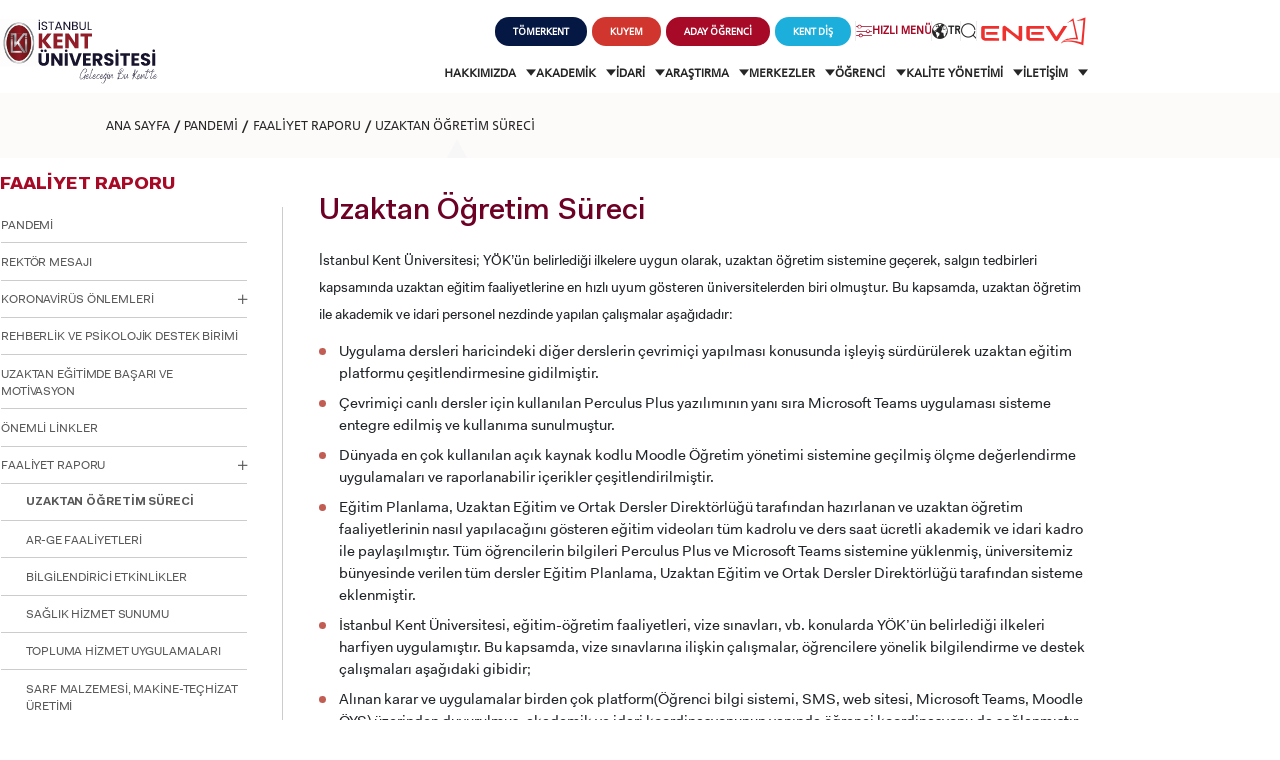

--- FILE ---
content_type: text/html; charset=utf-8
request_url: https://www.kent.edu.tr/uzaktan-ogretim-sureci-001671
body_size: 37200
content:

<!DOCTYPE html>
<html lang="tr" data-leftMenuActiveId="671" data-topMenuActiveId="506">
<head>
        <!-- Google Tag Manager -->
        <script>
            (function (w, d, s, l, i) {
                w[l] = w[l] || []; w[l].push({
                    'gtm.start':
                        new Date().getTime(), event: 'gtm.js'
                }); var f = d.getElementsByTagName(s)[0],
                    j = d.createElement(s), dl = l != 'dataLayer' ? '&l=' + l : ''; j.async = true; j.src =
                        'https://www.googletagmanager.com/gtm.js?id=' + i + dl; f.parentNode.insertBefore(j, f);
            })(window, document, 'script', 'dataLayer', 'GTM-TCXRRNF9');</script>
        <!-- End Google Tag Manager -->
    <meta charset="utf-8" />
    <title>Uzaktan Öğretim Süreci</title>
        <meta name="keywords" content="Uzaktan Öğretim Süreci" />
        <meta name="description" content="Uzaktan Öğretim Süreci" />
    <meta http-equiv="Content-Language" content="TR" />
    <meta name="apple-mobile-web-app-capable" content="yes" />
    <meta content="text/html; charset=utf-8" http-equiv="Content-Type" />
    <meta name="viewport" content="width=device-width, initial-scale=1, maximum-scale=1, user-scalable=0" />
    <meta http-equiv="X-UA-Compatible" content="IE=edge,chrome=1,requiresActiveX=true" />
    <link href="/fav.ico" rel="shortcut icon" type="image/x-icon" />
    <link rel="stylesheet" href="https://use.typekit.net/eeb1ypz.css" async>
    <link href="https://fonts.googleapis.com/css?family=Roboto+Slab:300,400,700&amp;subset=latin-ext" rel="stylesheet">
    
    <link href="/Content/css/swiper-bundle.min.css" rel="stylesheet" />
    <link href="/Content/css/page.min.css?v4" rel="stylesheet" />
    <link rel="stylesheet" href="/Content/css/owl.carousel.min.css">
    <link href="/Content/css/owl.theme.default.css" rel="stylesheet" />
    <link href="/Content/css/lightgallery.css" rel="stylesheet" />
    <link href="/Content/css/galeri.css" rel="stylesheet" />


    <script src="/bundles/modernizr?v=wBEWDufH_8Md-Pbioxomt90vm6tJN2Pyy9u9zHtWsPo1"></script>

        <!-- Accessibility Code for "kent.edu.tr" -->
        <script>window.interdeal = { "sitekey": "4b3143415e083f342677269bb1b71c87", "Position": "Left", "Menulang": "TR", "domains": { "js": "https://cdn.equalweb.com/", "acc": "https://access.equalweb.com/" }, "btnStyle": { "vPosition": ["80%", null], "scale": ["0.8", "0.8"], "color": { "main": "#e6051f", "second": "" }, "icon": { "type": 10, "shape": "semicircle", "outline": false } } }; (function (doc, head, body) { var coreCall = doc.createElement('script'); coreCall.src = 'https://cdn.equalweb.com/core/4.4.1/accessibility.js'; coreCall.defer = true; coreCall.integrity = 'sha512-tq2wb4PBHqpUqBTfTG32Sl7oexERId9xGHX2O3yF91IYLII2OwM1gJVBXGbEPaLmfSQrIE+uAOzNOuEUZHHM+g=='; coreCall.crossOrigin = 'anonymous'; coreCall.setAttribute('data-cfasync', true); body ? body.appendChild(coreCall) : head.appendChild(coreCall); })(document, document.head, document.body);</script>
        <noscript>
            <img height="1" width="1"
                 src="https://www.facebook.com/tr?id=1831461966993002&ev=PageView&noscript=1" />
        </noscript>
        <!-- End Facebook Pixel Code -->
        <link rel="stylesheet" type="text/css" href=https://panel.ucookie.app/static/js/widgets/uzman_kent.css>
        <script type="text/javascript" id="ucookie" src=https://panel.ucookie.app/static/js/widgets/uzman_kent.js
                data-did="d410e1ff-454e-4f3f-ac21-e640ad3683a3" data-wid-tr="ab00f909-9c59-4032-ba65-251c272b7375" data-wid-en="409502cc-2264-4bc8-9e73-9373c103dd66"></script>

</head>
<body>
        <!-- Google Tag Manager (noscript) -->
        <noscript>
            <iframe src="https://www.googletagmanager.com/ns.html?id=GTM-WVXN8PVS"
                    height="0" width="0" style="display:none;visibility:hidden"></iframe>
        </noscript>
        <!-- End Google Tag Manager (noscript) -->

    <div class="modal-menuBtn">
        <div class="menu-container">
            <div class="closed">
                <i class="icon_close"></i>
            </div>

                <div class="content">
                    <p class="title">ADAY  ÖĞRENCİ</p>
                    <div class="links">
                            <a href="https://international.kent.edu.tr/" target=_blank title="INTERNATIONAL  STUDENT"><i class="icon_language_v2"></i> INTERNATIONAL <br /> STUDENT</a>
                            <a href="https://form.kent.edu.tr/Register/PgRegister" target=_blank title="LİSANSÜSTÜ EĞİTİM ENSTİTÜSÜ  ADAYLARI"><i class="icon_education_v3"></i> LİSANSÜSTÜ EĞİTİM ENSTİTÜSÜ <br /> ADAYLARI</a>
                            <a href="https://aday.kent.edu.tr/" target=_blank title="ÖNLİSANS ve  LİSANS ADAY ÖĞRENCİ"><i class="icon_student"></i> ÖNLİSANS ve <br /> LİSANS ADAY ÖĞRENCİ</a>
                            <a href="https://form.kent.edu.tr/Register/YatayGecis" target=_blank title="YATAY GEÇİŞ"><i class="icon-school-v2"></i> YATAY GEÇİŞ</a>
                    </div>
                </div>

        </div>
    </div>

    <div id="royal_preloader">
        <div class="load">
            
            <img src="/Content/images/logo-yeni.png" alt="Kent Üniversitesi" />

        </div>
    </div>

    <header class="header">
        <div class="site-container">
            <div class="logo">
                <a href="/" title="İstanbul Kent Üniversitesi">

                    <img src="/Content/svg/logo.svg" alt="İstanbul Kent Üniversitesi" />

                </a>
            </div>

            <div class="splitted-nav">
                <nav class="top">
                    <ul>
                            <li>
                                <a href="https://tomer.kent.edu.tr/" target="_blank" class="button-rounded tomer" title="tomer">
                                    <span>
                                        TÖMERKENT
                                    </span>
                                </a>
                            </li>
                            <li>
                                <a href="https://kuyem.kent.edu.tr/" target="_blank" class="button-rounded kuyem" title="kuyem">
                                    <span>
                                        KUYEM
                                    </span>
                                </a>
                            </li>
                        <li>
                            <a href="javascript:void(0);" class="button-rounded aday-popup" title="ADAY  ÖĞRENCİ">
                                <span>
                                    ADAY  ÖĞRENCİ
                                </span>
                            </a>
                        </li>
                        

                            <li>
                                <a href="https://www.kentdis.com" target="_blank" class="button-rounded tooth" title="KENT DİŞ">
                                    <span>
                                        KENT DİŞ
                                    </span>
                                </a>
                            </li>

                        <li>
                            <a href="javascript:void(0);" class="quick-connections">
                                <i class="icon_filter"></i>
                                <span>

                                    HIZLI MENÜ
                                </span>
                            </a>
                        </li>
                        <li>
                            <div class="lang-selector">
                                <a href="javascript:void(0);">
                                    <i class="icon_language"></i>
                                    <span>

                                        TR
                                    </span>
                                </a>

                                <div class="lang-list">
                                    <ul>
                                        <li>
                                            <a href="/uzaktan-ogretim-sureci-001671">TÜRKÇE</a>
                                        </li>
                                            <li>
                                                <a href="/-101671">İNGİLİZCE</a>
                                            </li>
                                    </ul>
                                </div>
                            </div>
                        </li>
                        <li>
                            <a href="javascript:void(0);" class="search-button">
                                <i class="icon_search"></i>
                            </a>
                        </li>
                        <li>
                            <a href="http://enev.org.tr/" target="_blank">
                                <img src="/Content/images/enev.png" alt="Enev" />
                            </a>
                        </li>
                    </ul>
                </nav>

                <nav class="bottom">
                    <ul>
                        
    <li>
        <a href="javascript:menuopen(&#39;submenu-22&#39;)"  data-HeaderMenuActiveId="22">
            
            HAKKIMIZDA
            <i class="icon_menu_down"></i>
        </a>
    </li>
    <li>
        <a href="javascript:menuopen(&#39;submenu-25&#39;)"  data-HeaderMenuActiveId="25">
            
            AKADEMİK
            <i class="icon_menu_down"></i>
        </a>
    </li>
    <li>
        <a href="javascript:menuopen(&#39;submenu-542&#39;)"  data-HeaderMenuActiveId="542">
            
            İDARİ 
            <i class="icon_menu_down"></i>
        </a>
    </li>
    <li>
        <a href="javascript:menuopen(&#39;submenu-525&#39;)"  data-HeaderMenuActiveId="525">
            
            ARAŞTIRMA
            <i class="icon_menu_down"></i>
        </a>
    </li>
    <li>
        <a href="javascript:menuopen(&#39;submenu-440&#39;)"  data-HeaderMenuActiveId="440">
            
            MERKEZLER
            <i class="icon_menu_down"></i>
        </a>
    </li>
    <li>
        <a href="javascript:menuopen(&#39;submenu-23&#39;)"  data-HeaderMenuActiveId="23">
            
            ÖĞRENCİ
            <i class="icon_menu_down"></i>
        </a>
    </li>
    <li>
        <a href="javascript:menuopen(&#39;submenu-1848&#39;)"  data-HeaderMenuActiveId="1848">
            
            KALİTE YÖNETİMİ
            <i class="icon_menu_down"></i>
        </a>
    </li>
    <li>
        <a href="javascript:menuopen(&#39;submenu-7081&#39;)"  data-HeaderMenuActiveId="7081">
            
            İLETİŞİM
            <i class="icon_menu_down"></i>
        </a>
    </li>

                    </ul>
                </nav>

            </div>


            <div class="mobile-nav">
                <a href="javascript:void(0);" class="search-button">
                    <i class="icon_search"></i>
                </a>
                <div class="mobile-menu-toggle">
                    <i class="icon_menu"></i>
                </div>
            </div>
        </div>

    </header>
    
    <section class="mobile-menu">
        <div class="site-container">
            <div class="top">
                <div class="mobile-head">
                    <a href="javascript:void(0);" class="quick-connections">
                        <i class="icon_filter"></i>
                        HIZLI MENÜ
                    </a>


                    <div class="language">
                        <ul>
                                <li>
                                    <a href="/en" class="lang">
                                        <i class="icon_language"></i>
                                        ENGLISH
                                    </a>
                                </li>
                                                    </ul>
                    </div>
                    <a href="javascript:void(0);" class="mobile-menu-toggle">
                        <i class="icon_close"></i>
                    </a>
                </div>
                
    <nav class="nav-list-wrapper">
        <ul class="nav-list">
                    <li class="dropdown">
                        <a href="#" title="HAKKIMIZDA">HAKKIMIZDA </a> <i class="icon_menu_down"></i>
                        <div class="dropdown-wrapper">
                            <button class="dropdown-back">
                                <i class="icon_back"></i> Geri Dön
                            </button>

                            <ul>
                                        <li>
                                            <a href="/kurumsal-tarihce-00128"  title="KURUMSAL TARİHÇE">KURUMSAL TARİHÇE</a>
                                        </li>
                                        <li>
                                            <a href="/misyon-vizyon-0011847"  title="MİSYON VİZYON ">MİSYON VİZYON </a>
                                        </li>
                                        <li>
                                            <a href="/kalite-politikamiz-001433"  title="KALİTE POLİTİKAMIZ">KALİTE POLİTİKAMIZ</a>
                                        </li>
                                        <li>
                                            <a href="/kurucu-vakif-engelsiz-egitim-vakfi-enev-001541"  title="KURUCU VAKIF ENGELSİZ EĞİTİM VAKFI (ENEV)">KURUCU VAKIF ENGELSİZ EĞİTİM VAKFI (ENEV)</a>
                                        </li>
                                        <li>
                                            <a href="#" title="MÜTEVELLİ HEYETİ">MÜTEVELLİ HEYETİ </a> <i class="icon_menu_down"></i>
                                            <div class="dropdown-wrapper">
                                                <button class="dropdown-back">
                                                    <i class="icon_back"></i> Geri Dön
                                                </button>
                                                <ul>
                                                            <li>
                                                                <a href="/mutevelli-heyeti-baskaninin-mesaji-013109"  title="MÜTEVELLİ HEYETİ BAŞKANININ MESAJI">MÜTEVELLİ HEYETİ BAŞKANININ MESAJI</a>
                                                            </li>
                                                            <li>
                                                                <a href="/mutevelli-heyeti-004237"  title="MÜTEVELLİ HEYETİ">MÜTEVELLİ HEYETİ</a>
                                                            </li>
                                                            <li>
                                                                <a href="/mutevelli-heyeti-ozel-kalem-mudurlugu-0011055"  title="MÜTEVELLİ HEYETİ ÖZEL KALEM MÜDÜRLÜĞÜ">MÜTEVELLİ HEYETİ ÖZEL KALEM MÜDÜRLÜĞÜ</a>
                                                            </li>
                                                </ul>

                                            </div>
                                        </li>
                                        <li>
                                            <a href="#" title="REKTÖRLÜK">REKTÖRLÜK </a> <i class="icon_menu_down"></i>
                                            <div class="dropdown-wrapper">
                                                <button class="dropdown-back">
                                                    <i class="icon_back"></i> Geri Dön
                                                </button>
                                                <ul>
                                                            <li>
                                                                <a href="/rektor-013976"  title="REKTÖR">REKTÖR</a>
                                                            </li>
                                                            <li>
                                                                <a href="/rektor-yardimcilari-001977"  title="REKTÖR YARDIMCILARI">REKTÖR YARDIMCILARI</a>
                                                            </li>
                                                            <li>
                                                                <a href="/rektor-danismanlari-004978"  title="REKTÖR DANIŞMANLARI">REKTÖR DANIŞMANLARI</a>
                                                            </li>
                                                            <li>
                                                                <a href="/rektorluk-ofisi-004979"  title="REKTÖRLÜK OFİSİ">REKTÖRLÜK OFİSİ</a>
                                                            </li>
                                                            <li>
                                                                <a href="#" title="KURULLAR VE KOMİSYONLAR">KURULLAR VE KOMİSYONLAR </a> <i class="icon_menu_down"></i>
                                                                <div class="dropdown-wrapper">
                                                                    <button class="dropdown-back">
                                                                        <i class="icon_back"></i> Geri Dön
                                                                    </button>
                                                                    <ul>
                                                                                <li>
                                                                                    <a href="/kurullar-001505"  title="KURULLAR">KURULLAR</a>
                                                                                </li>
                                                                                <li>
                                                                                    <a href="/komisyonlar-001504"  title="KOMİSYONLAR">KOMİSYONLAR</a>
                                                                                </li>
                                                                    </ul>

                                                                </div>
                                                            </li>
                                                </ul>

                                            </div>
                                        </li>
                                        <li>
                                            <a href="#" title="GENEL SEKRETERLİK">GENEL SEKRETERLİK </a> <i class="icon_menu_down"></i>
                                            <div class="dropdown-wrapper">
                                                <button class="dropdown-back">
                                                    <i class="icon_back"></i> Geri Dön
                                                </button>
                                                <ul>
                                                            <li>
                                                                <a href="/genel-sekreter-0015989"  title="GENEL SEKRETER">GENEL SEKRETER</a>
                                                            </li>
                                                            <li>
                                                                <a href="/genel-sekreter-yardimcilari-0015988"  title="GENEL SEKRETER YARDIMCILARI">GENEL SEKRETER YARDIMCILARI</a>
                                                            </li>
                                                </ul>

                                            </div>
                                        </li>
                                        <li>
                                            <a href="/senato-ve-yonetim-kurulu-001339"  title="SENATO VE YÖNETİM KURULU ">SENATO VE YÖNETİM KURULU </a>
                                        </li>
                                        <li>
                                            <a href="/organizasyon-semasi-001710"  title="ORGANİZASYON ŞEMASI">ORGANİZASYON ŞEMASI</a>
                                        </li>
                                        <li>
                                            <a href="https://kms.kaysis.gov.tr/Home/Kurum/70875988"  title="MEVZUAT">MEVZUAT</a>
                                        </li>
                                        <li>
                                            <a href="https://ois.kent.edu.tr/bilgipaketi/eobsakts/" target=_blank title="BOLOGNA BİLGİ SİSTEMİ">BOLOGNA BİLGİ SİSTEMİ</a>
                                        </li>
                                        <li>
                                            <a href="/bilgi-edinme-birimi-001959"  title="BİLGİ EDİNME BİRİMİ">BİLGİ EDİNME BİRİMİ</a>
                                        </li>
                            </ul>
                        </div>
                    </li>
                    <li class="dropdown">
                        <a href="#" title="AKADEMİK">AKADEMİK </a> <i class="icon_menu_down"></i>
                        <div class="dropdown-wrapper">
                            <button class="dropdown-back">
                                <i class="icon_back"></i> Geri Dön
                            </button>

                            <ul>
                                        <li>
                                            <a href="#" title="ÖN LİSANS ">ÖN LİSANS  </a> <i class="icon_menu_down"></i>
                                            <div class="dropdown-wrapper">
                                                <button class="dropdown-back">
                                                    <i class="icon_back"></i> Geri Dön
                                                </button>
                                                <ul>
                                                            <li>
                                                                <a href="/saglik-hizmetleri-meslek-yuksekokulu-kagithane-kampusu-02576"  title="SAĞLIK HİZMETLERİ MESLEK YÜKSEKOKULU (KAĞITHANE KAMPÜSÜ)">SAĞLIK HİZMETLERİ MESLEK YÜKSEKOKULU (KAĞITHANE KAMPÜSÜ)</a>
                                                            </li>
                                                            <li>
                                                                <a href="/meslek-yuksekokulu-kagithane-kampusu-025301"  title="MESLEK YÜKSEKOKULU  (KAĞITHANE KAMPÜSÜ)">MESLEK YÜKSEKOKULU  (KAĞITHANE KAMPÜSÜ)</a>
                                                            </li>
                                                </ul>

                                            </div>
                                        </li>
                                        <li>
                                            <a href="#" title="LİSANS ">LİSANS  </a> <i class="icon_menu_down"></i>
                                            <div class="dropdown-wrapper">
                                                <button class="dropdown-back">
                                                    <i class="icon_back"></i> Geri Dön
                                                </button>
                                                <ul>
                                                            <li>
                                                                <a href="/dis-hekimligi-fakultesi-taksim-kampusu-025290"  title="DİŞ HEKİMLİĞİ FAKÜLTESİ (TAKSİM KAMPÜSÜ)">DİŞ HEKİMLİĞİ FAKÜLTESİ (TAKSİM KAMPÜSÜ)</a>
                                                            </li>
                                                            <li>
                                                                <a href="/iktisadi-idari-ve-sosyal-bilimler-fakultesi-kagithane-kampusu-02531"  title="İKTİSADİ, İDARİ VE SOSYAL BİLİMLER FAKÜLTESİ (KAĞITHANE KAMPÜSÜ)">İKTİSADİ, İDARİ VE SOSYAL BİLİMLER FAKÜLTESİ (KAĞITHANE KAMPÜSÜ)</a>
                                                            </li>
                                                            <li>
                                                                <a href="/saglik-bilimleri-fakultesi-kagithane-kampusu-02554"  title="SAĞLIK BİLİMLERİ FAKÜLTESİ (KAĞITHANE KAMPÜSÜ)">SAĞLIK BİLİMLERİ FAKÜLTESİ (KAĞITHANE KAMPÜSÜ)</a>
                                                            </li>
                                                            <li>
                                                                <a href="/sanat-ve-tasarim-fakultesi-kagithane-kampusu-025427"  title="SANAT VE TASARIM FAKÜLTESİ (KAĞITHANE KAMPÜSÜ)">SANAT VE TASARIM FAKÜLTESİ (KAĞITHANE KAMPÜSÜ)</a>
                                                            </li>
                                                            <li>
                                                                <a href="/eczacilik-fakultesi-kagithane-kampusu-0257017"  title="ECZACILIK FAKÜLTESİ (KAĞITHANE KAMPÜSÜ)">ECZACILIK FAKÜLTESİ (KAĞITHANE KAMPÜSÜ)</a>
                                                            </li>
                                                            <li>
                                                                <a href="/muhendislik-ve-doga-bilimleri-fakultesi-0258636"  title="MÜHENDİSLİK VE DOĞA BİLİMLERİ FAKÜLTESİ">MÜHENDİSLİK VE DOĞA BİLİMLERİ FAKÜLTESİ</a>
                                                            </li>
                                                </ul>

                                            </div>
                                        </li>
                                        <li>
                                            <a href="/lisansustu-025206"  title="LİSANSÜSTÜ">LİSANSÜSTÜ</a>
                                        </li>
                                        <li>
                                            <a href="https://ydyo.kent.edu.tr/" target=_blank title="YABANCI DİLLER YÜKSEKOKULU">YABANCI DİLLER YÜKSEKOKULU</a>
                                        </li>
                                        <li>
                                            <a href="#" title="ORTAK DERSLER BÖLÜMÜ">ORTAK DERSLER BÖLÜMÜ </a> <i class="icon_menu_down"></i>
                                            <div class="dropdown-wrapper">
                                                <button class="dropdown-back">
                                                    <i class="icon_back"></i> Geri Dön
                                                </button>
                                                <ul>
                                                            <li>
                                                                <a href="/hakkinda-001646"  title="HAKKINDA">HAKKINDA</a>
                                                            </li>
                                                            <li>
                                                                <a href="/content/files/yonerge.pdf"  title="ORTAK DERSLER YÖNERGESİ">ORTAK DERSLER YÖNERGESİ</a>
                                                            </li>
                                                            <li>
                                                                <a href="/haberler-0107243"  title="HABERLER">HABERLER</a>
                                                            </li>
                                                            <li>
                                                                <a href="/etkinlikler-0107046"  title="ETKİNLİKLER">ETKİNLİKLER</a>
                                                            </li>
                                                            <li>
                                                                <a href="/birim-ic-degerlendirme-raporlari-0018623"  title="BİRİM İÇ DEĞERLENDİRME RAPORLARI">BİRİM İÇ DEĞERLENDİRME RAPORLARI</a>
                                                            </li>
                                                </ul>

                                            </div>
                                        </li>
                                        <li>
                                            <a href="#" title="EĞİTİM PLANLAMA KOORDİNATÖRLÜĞÜ ">EĞİTİM PLANLAMA KOORDİNATÖRLÜĞÜ  </a> <i class="icon_menu_down"></i>
                                            <div class="dropdown-wrapper">
                                                <button class="dropdown-back">
                                                    <i class="icon_back"></i> Geri Dön
                                                </button>
                                                <ul>
                                                            <li>
                                                                <a href="/hakkinda-0013851"  title="HAKKINDA">HAKKINDA</a>
                                                            </li>
                                                            <li>
                                                                <a href="#" title="KURUM İÇİ UYGULAMALI EĞİTİMLER">KURUM İÇİ UYGULAMALI EĞİTİMLER </a> <i class="icon_menu_down"></i>
                                                                <div class="dropdown-wrapper">
                                                                    <button class="dropdown-back">
                                                                        <i class="icon_back"></i> Geri Dön
                                                                    </button>
                                                                    <ul>
                                                                                <li>
                                                                                    <a href="/hakkinda-0018713"  title="HAKKINDA">HAKKINDA</a>
                                                                                </li>
                                                                                <li>
                                                                                    <a href="#" title="KAĞITHANE YERLEŞKE LABORATUVARLARI">KAĞITHANE YERLEŞKE LABORATUVARLARI </a> <i class="icon_menu_down"></i>
                                                                                    <div class="dropdown-wrapper">
                                                                                        <button class="dropdown-back">
                                                                                            <i class="icon_back"></i> Geri Dön
                                                                                        </button>
                                                                                        <ul>
                                                                                                    <li>
                                                                                                        <a href="#" title="MULTİDİSİPLİNER I, II VE III LABORATUVARLARI">MULTİDİSİPLİNER I, II VE III LABORATUVARLARI </a> <i class="icon_menu_down"></i>
                                                                                                        <div class="dropdown-wrapper">
                                                                                                            <button class="dropdown-back">
                                                                                                                <i class="icon_back"></i> Geri Dön
                                                                                                            </button>
                                                                                                            <ul>
                                                                                                                    <li>
                                                                                                                        <a href="/multidisipliner-i-laboratuvari-0018717"  title="MULTİDİSİPLİNER I LABORATUVARI">MULTİDİSİPLİNER I LABORATUVARI</a>
                                                                                                                    </li>
                                                                                                                    <li>
                                                                                                                        <a href="/multidisipliner-ii-laboratuvari-0018718"  title="MULTİDİSİPLİNER II LABORATUVARI">MULTİDİSİPLİNER II LABORATUVARI</a>
                                                                                                                    </li>
                                                                                                                    <li>
                                                                                                                        <a href="/multidisipliner-iii-laboratuvari-0018872"  title="MULTİDİSİPLİNER III LABORATUVARI">MULTİDİSİPLİNER III LABORATUVARI</a>
                                                                                                                    </li>
                                                                                                            </ul>

                                                                                                        </div>
                                                                                                    </li>
                                                                                                    <li>
                                                                                                        <a href="#" title="PATOLOJİ LABORATUVARLARI">PATOLOJİ LABORATUVARLARI </a> <i class="icon_menu_down"></i>
                                                                                                        <div class="dropdown-wrapper">
                                                                                                            <button class="dropdown-back">
                                                                                                                <i class="icon_back"></i> Geri Dön
                                                                                                            </button>
                                                                                                            <ul>
                                                                                                                    <li>
                                                                                                                        <a href="/patoloji-laboratuvari-0018756"  title="PATOLOJİ LABORATUVARI">PATOLOJİ LABORATUVARI</a>
                                                                                                                    </li>
                                                                                                            </ul>

                                                                                                        </div>
                                                                                                    </li>
                                                                                                    <li>
                                                                                                        <a href="#" title="AMELİYATHANE HİZMETLERİ VE ANESTEZİ LABORATUVARI ">AMELİYATHANE HİZMETLERİ VE ANESTEZİ LABORATUVARI  </a> <i class="icon_menu_down"></i>
                                                                                                        <div class="dropdown-wrapper">
                                                                                                            <button class="dropdown-back">
                                                                                                                <i class="icon_back"></i> Geri Dön
                                                                                                            </button>
                                                                                                            <ul>
                                                                                                                    <li>
                                                                                                                        <a href="/genel-bilgi-0018785"  title="GENEL BİLGİ">GENEL BİLGİ</a>
                                                                                                                    </li>
                                                                                                                    <li>
                                                                                                                        <a href="/fotograf-video-0018778"  title="FOTOĞRAF, VİDEO">FOTOĞRAF, VİDEO</a>
                                                                                                                    </li>
                                                                                                            </ul>

                                                                                                        </div>
                                                                                                    </li>
                                                                                                    <li>
                                                                                                        <a href="#" title="BESLENME VE DİYETETİK LABORATUVARLARI">BESLENME VE DİYETETİK LABORATUVARLARI </a> <i class="icon_menu_down"></i>
                                                                                                        <div class="dropdown-wrapper">
                                                                                                            <button class="dropdown-back">
                                                                                                                <i class="icon_back"></i> Geri Dön
                                                                                                            </button>
                                                                                                            <ul>
                                                                                                                    <li>
                                                                                                                        <a href="/beslenme-ilkeleri-laboratuari-0018738"  title="BESLENME İLKELERİ LABORATUARI">BESLENME İLKELERİ LABORATUARI</a>
                                                                                                                    </li>
                                                                                                                    <li>
                                                                                                                        <a href="/beslenme-ve-antropometri-laboratuvari-0018737"  title="BESLENME VE ANTROPOMETRİ LABORATUVARI">BESLENME VE ANTROPOMETRİ LABORATUVARI</a>
                                                                                                                    </li>
                                                                                                            </ul>

                                                                                                        </div>
                                                                                                    </li>
                                                                                                    <li>
                                                                                                        <a href="#" title="ÇOCUK GELİŞİMİ LABORATUVARLARI">ÇOCUK GELİŞİMİ LABORATUVARLARI </a> <i class="icon_menu_down"></i>
                                                                                                        <div class="dropdown-wrapper">
                                                                                                            <button class="dropdown-back">
                                                                                                                <i class="icon_back"></i> Geri Dön
                                                                                                            </button>
                                                                                                            <ul>
                                                                                                                    <li>
                                                                                                                        <a href="/cocugu-destekleme-ve-erken-mudahale-unitesi-0018741"  title="ÇOCUĞU DESTEKLEME VE ERKEN MÜDAHALE ÜNİTESİ">ÇOCUĞU DESTEKLEME VE ERKEN MÜDAHALE ÜNİTESİ</a>
                                                                                                                    </li>
                                                                                                                    <li>
                                                                                                                        <a href="/cocuk-gelisimi-laboratuvarlari-hareket-egitim-unitesi-0018740"  title="ÇOCUK GELİŞİMİ LABORATUVARLARI HAREKET EĞİTİM ÜNİTESİ">ÇOCUK GELİŞİMİ LABORATUVARLARI HAREKET EĞİTİM ÜNİTESİ</a>
                                                                                                                    </li>
                                                                                                                    <li>
                                                                                                                        <a href="/gelisimsel-tani-ve-degerlendirme-ve-cocuk-odakli-aile-danismanlik-unitesi-0018739"  title="GELİŞİMSEL TANI VE DEĞERLENDİRME VE ÇOCUK ODAKLI AİLE DANIŞMANLIK ÜNİTESİ">GELİŞİMSEL TANI VE DEĞERLENDİRME VE ÇOCUK ODAKLI AİLE DANIŞMANLIK ÜNİTESİ</a>
                                                                                                                    </li>
                                                                                                            </ul>

                                                                                                        </div>
                                                                                                    </li>
                                                                                                    <li>
                                                                                                        <a href="#" title="DİL VE KONUŞMA TERAPİSİ LABORATUVARLARI">DİL VE KONUŞMA TERAPİSİ LABORATUVARLARI </a> <i class="icon_menu_down"></i>
                                                                                                        <div class="dropdown-wrapper">
                                                                                                            <button class="dropdown-back">
                                                                                                                <i class="icon_back"></i> Geri Dön
                                                                                                            </button>
                                                                                                            <ul>
                                                                                                                    <li>
                                                                                                                        <a href="/ses-laboratuvari-0018743"  title="SES LABORATUVARI">SES LABORATUVARI</a>
                                                                                                                    </li>
                                                                                                                    <li>
                                                                                                                        <a href="/yutma-laboratuvari-0018742"  title="YUTMA LABORATUVARI">YUTMA LABORATUVARI</a>
                                                                                                                    </li>
                                                                                                            </ul>

                                                                                                        </div>
                                                                                                    </li>
                                                                                                    <li>
                                                                                                        <a href="#" title="EBELİK LABORATUVARLARI">EBELİK LABORATUVARLARI </a> <i class="icon_menu_down"></i>
                                                                                                        <div class="dropdown-wrapper">
                                                                                                            <button class="dropdown-back">
                                                                                                                <i class="icon_back"></i> Geri Dön
                                                                                                            </button>
                                                                                                            <ul>
                                                                                                                    <li>
                                                                                                                        <a href="/dogum-hazirlik-ve-ebelik-temel-egitim-laboratuvari-0018746"  title="DOĞUM HAZIRLIK VE EBELİK TEMEL EĞİTİM LABORATUVARI">DOĞUM HAZIRLIK VE EBELİK TEMEL EĞİTİM LABORATUVARI</a>
                                                                                                                    </li>
                                                                                                                    <li>
                                                                                                                        <a href="/simule-dogum-yenidogan-laboratuvari-0018745"  title="SİMÜLE DOĞUM YENİDOĞAN LABORATUVARI">SİMÜLE DOĞUM YENİDOĞAN LABORATUVARI</a>
                                                                                                                    </li>
                                                                                                                    <li>
                                                                                                                        <a href="/temel-beceri-ve-ureme-sagligi-ve-aile-planlamasi-laboratuvari-0018744"  title="TEMEL BECERİ VE ÜREME SAĞLIĞI VE AİLE PLANLAMASI LABORATUVARI">TEMEL BECERİ VE ÜREME SAĞLIĞI VE AİLE PLANLAMASI LABORATUVARI</a>
                                                                                                                    </li>
                                                                                                            </ul>

                                                                                                        </div>
                                                                                                    </li>
                                                                                                    <li>
                                                                                                        <a href="#" title="ECZANE HİZMETLERİ LABORATUVARI">ECZANE HİZMETLERİ LABORATUVARI </a> <i class="icon_menu_down"></i>
                                                                                                        <div class="dropdown-wrapper">
                                                                                                            <button class="dropdown-back">
                                                                                                                <i class="icon_back"></i> Geri Dön
                                                                                                            </button>
                                                                                                            <ul>
                                                                                                                    <li>
                                                                                                                        <a href="/genel-bilgi-0018796"  title="GENEL BİLGİ">GENEL BİLGİ</a>
                                                                                                                    </li>
                                                                                                                    <li>
                                                                                                                        <a href="/fotograf-video-0018780"  title="FOTOĞRAF, VİDEO">FOTOĞRAF, VİDEO</a>
                                                                                                                    </li>
                                                                                                            </ul>

                                                                                                        </div>
                                                                                                    </li>
                                                                                                    <li>
                                                                                                        <a href="#" title="ELEKTRONORÖFİZYOLOJİ LABORATUVARI">ELEKTRONORÖFİZYOLOJİ LABORATUVARI </a> <i class="icon_menu_down"></i>
                                                                                                        <div class="dropdown-wrapper">
                                                                                                            <button class="dropdown-back">
                                                                                                                <i class="icon_back"></i> Geri Dön
                                                                                                            </button>
                                                                                                            <ul>
                                                                                                                    <li>
                                                                                                                        <a href="/genel-bilgi-0018806"  title="GENEL BİLGİ">GENEL BİLGİ</a>
                                                                                                                    </li>
                                                                                                                    <li>
                                                                                                                        <a href="/fotograf-video-0018782"  title="FOTOĞRAF, VİDEO">FOTOĞRAF, VİDEO</a>
                                                                                                                    </li>
                                                                                                            </ul>

                                                                                                        </div>
                                                                                                    </li>
                                                                                                    <li>
                                                                                                        <a href="#" title="FİZYOTERAPİ VE REHABİLİTASYON LABORATUVARLARI">FİZYOTERAPİ VE REHABİLİTASYON LABORATUVARLARI </a> <i class="icon_menu_down"></i>
                                                                                                        <div class="dropdown-wrapper">
                                                                                                            <button class="dropdown-back">
                                                                                                                <i class="icon_back"></i> Geri Dön
                                                                                                            </button>
                                                                                                            <ul>
                                                                                                                    <li>
                                                                                                                        <a href="/elektrofiziksel-ajanlar-laboratuvari-0018750"  title="ELEKTROFİZİKSEL AJANLAR LABORATUVARI">ELEKTROFİZİKSEL AJANLAR LABORATUVARI</a>
                                                                                                                    </li>
                                                                                                                    <li>
                                                                                                                        <a href="/fizyoterapi-temel-egitim-laboratuvari-0018749"  title="FİZYOTERAPİ TEMEL EĞİTİM LABORATUVARI">FİZYOTERAPİ TEMEL EĞİTİM LABORATUVARI</a>
                                                                                                                    </li>
                                                                                                                    <li>
                                                                                                                        <a href="/fizyoterapi-terapotik-laboratuvari-0018748"  title="FİZYOTERAPİ TERAPÖTİK LABORATUVARI">FİZYOTERAPİ TERAPÖTİK LABORATUVARI</a>
                                                                                                                    </li>
                                                                                                                    <li>
                                                                                                                        <a href="/manuel-terapi-laboratuvari-0018747"  title="MANUEL TERAPİ LABORATUVARI">MANUEL TERAPİ LABORATUVARI</a>
                                                                                                                    </li>
                                                                                                            </ul>

                                                                                                        </div>
                                                                                                    </li>
                                                                                                    <li>
                                                                                                        <a href="#" title="HEMŞİRELİK LABORATUVARLARI">HEMŞİRELİK LABORATUVARLARI </a> <i class="icon_menu_down"></i>
                                                                                                        <div class="dropdown-wrapper">
                                                                                                            <button class="dropdown-back">
                                                                                                                <i class="icon_back"></i> Geri Dön
                                                                                                            </button>
                                                                                                            <ul>
                                                                                                                    <li>
                                                                                                                        <a href="/simulasyon-merkezi-0018753"  title="SİMÜLASYON MERKEZİ">SİMÜLASYON MERKEZİ</a>
                                                                                                                    </li>
                                                                                                                    <li>
                                                                                                                        <a href="/hemsirelik-temel-beceri-laboratuvari-0018752"  title="HEMŞİRELİK TEMEL BECERİ LABORATUVARI">HEMŞİRELİK TEMEL BECERİ LABORATUVARI</a>
                                                                                                                    </li>
                                                                                                                    <li>
                                                                                                                        <a href="/hemsirelik-temel-egitim-laboratuvari-0018751"  title="HEMŞİRELİK TEMEL EĞİTİM LABORATUVARI">HEMŞİRELİK TEMEL EĞİTİM LABORATUVARI</a>
                                                                                                                    </li>
                                                                                                            </ul>

                                                                                                        </div>
                                                                                                    </li>
                                                                                                    <li>
                                                                                                        <a href="#" title="İLK VE ACİL YARDIM LABORATUVARLARI">İLK VE ACİL YARDIM LABORATUVARLARI </a> <i class="icon_menu_down"></i>
                                                                                                        <div class="dropdown-wrapper">
                                                                                                            <button class="dropdown-back">
                                                                                                                <i class="icon_back"></i> Geri Dön
                                                                                                            </button>
                                                                                                            <ul>
                                                                                                                    <li>
                                                                                                                        <a href="/acil-servis-laboratuvari-0018755"  title="ACİL SERVİS LABORATUVARI">ACİL SERVİS LABORATUVARI</a>
                                                                                                                    </li>
                                                                                                                    <li>
                                                                                                                        <a href="/ilk-yardim-laboratuvari-0018754"  title="İLK YARDIM LABORATUVARI">İLK YARDIM LABORATUVARI</a>
                                                                                                                    </li>
                                                                                                            </ul>

                                                                                                        </div>
                                                                                                    </li>
                                                                                                    <li>
                                                                                                        <a href="#" title="TEMEL İLKE VE BECERİ LABORATUVARI">TEMEL İLKE VE BECERİ LABORATUVARI </a> <i class="icon_menu_down"></i>
                                                                                                        <div class="dropdown-wrapper">
                                                                                                            <button class="dropdown-back">
                                                                                                                <i class="icon_back"></i> Geri Dön
                                                                                                            </button>
                                                                                                            <ul>
                                                                                                                    <li>
                                                                                                                        <a href="/genel-bilgi-0018803"  title="GENEL BİLGİ">GENEL BİLGİ</a>
                                                                                                                    </li>
                                                                                                                    <li>
                                                                                                                        <a href="/fotograf-video-0018776"  title="FOTOĞRAF, VİDEO">FOTOĞRAF, VİDEO</a>
                                                                                                                    </li>
                                                                                                            </ul>

                                                                                                        </div>
                                                                                                    </li>
                                                                                        </ul>

                                                                                    </div>
                                                                                </li>
                                                                                <li>
                                                                                    <a href="#" title="LABORATUVAR SORUMLULARI">LABORATUVAR SORUMLULARI </a> <i class="icon_menu_down"></i>
                                                                                    <div class="dropdown-wrapper">
                                                                                        <button class="dropdown-back">
                                                                                            <i class="icon_back"></i> Geri Dön
                                                                                        </button>
                                                                                        <ul>
                                                                                                    <li>
                                                                                                        <a href="/akademik-sorumlular-0018724"  title="AKADEMİK SORUMLULAR">AKADEMİK SORUMLULAR</a>
                                                                                                    </li>
                                                                                                    <li>
                                                                                                        <a href="/idari-sorumlular-0018723"  title="İDARİ SORUMLULAR">İDARİ SORUMLULAR</a>
                                                                                                    </li>
                                                                                        </ul>

                                                                                    </div>
                                                                                </li>
                                                                    </ul>

                                                                </div>
                                                            </li>
                                                            <li>
                                                                <a href="/kurum-disi-uygulamali-egitimler-0013853"  title="KURUM DIŞI UYGULAMALI EĞİTİMLER">KURUM DIŞI UYGULAMALI EĞİTİMLER</a>
                                                            </li>
                                                            <li>
                                                                <a href="/egitim-planlama-0013862"  title="EĞİTİM PLANLAMA">EĞİTİM PLANLAMA</a>
                                                            </li>
                                                            <li>
                                                                <a href="/kilavuzlar-0014955"  title="KILAVUZLAR">KILAVUZLAR</a>
                                                            </li>
                                                </ul>

                                            </div>
                                        </li>
                            </ul>
                        </div>
                    </li>
                    <li class="dropdown">
                        <a href="#" title="İDARİ ">İDARİ  </a> <i class="icon_menu_down"></i>
                        <div class="dropdown-wrapper">
                            <button class="dropdown-back">
                                <i class="icon_back"></i> Geri Dön
                            </button>

                            <ul>
                                        <li>
                                            <a href="/genel-sekreter-013553"  title="GENEL SEKRETER">GENEL SEKRETER</a>
                                        </li>
                                        <li>
                                            <a href="/genel-sekreter-yardimcilari-001697"  title="GENEL SEKRETER YARDIMCILARI">GENEL SEKRETER YARDIMCILARI</a>
                                        </li>
                                        <li>
                                            <a href="#" title="DİREKTÖRLÜKLER">DİREKTÖRLÜKLER </a> <i class="icon_menu_down"></i>
                                            <div class="dropdown-wrapper">
                                                <button class="dropdown-back">
                                                    <i class="icon_back"></i> Geri Dön
                                                </button>
                                                <ul>
                                                            <li>
                                                                <a href="/kariyer-gelisim-ve-mezunlar-ofisi-0018568"  title="KARİYER GELİŞİM VE MEZUNLAR OFİSİ">KARİYER GELİŞİM VE MEZUNLAR OFİSİ</a>
                                                            </li>
                                                            <li>
                                                                <a href="/ar-ge-ve-proje-yonetim-ofisi-direktorlugu-001626"  title="AR-GE VE PROJE YÖNETİM OFİSİ DİREKTÖRLÜĞÜ">AR-GE VE PROJE YÖNETİM OFİSİ DİREKTÖRLÜĞÜ</a>
                                                            </li>
                                                            <li>
                                                                <a href="/bilgi-teknolojileri-direktorlugu-001625"  title="BİLGİ TEKNOLOJİLERİ DİREKTÖRLÜĞÜ">BİLGİ TEKNOLOJİLERİ DİREKTÖRLÜĞÜ</a>
                                                            </li>
                                                            <li>
                                                                <a href="#" title="ENGELLİ ÖĞRENCİ BİRİMİ">ENGELLİ ÖĞRENCİ BİRİMİ </a> <i class="icon_menu_down"></i>
                                                                <div class="dropdown-wrapper">
                                                                    <button class="dropdown-back">
                                                                        <i class="icon_back"></i> Geri Dön
                                                                    </button>
                                                                    <ul>
                                                                                <li>
                                                                                    <a href="/hakkinda-0017123"  title="HAKKINDA">HAKKINDA</a>
                                                                                </li>
                                                                                <li>
                                                                                    <a href="/kapsayici-egitim-0017025"  title="KAPSAYICI EĞİTİM">KAPSAYICI EĞİTİM</a>
                                                                                </li>
                                                                                <li>
                                                                                    <a href="/birim-formlari-0017124"  title="BİRİM FORMLARI">BİRİM FORMLARI</a>
                                                                                </li>
                                                                                <li>
                                                                                    <a href="/yasa-ve-yonetmelikler-0017125"  title="YASA VE YÖNETMELİKLER">YASA VE YÖNETMELİKLER</a>
                                                                                </li>
                                                                                <li>
                                                                                    <a href="/etkinlikler-0107126"  title="ETKİNLİKLER">ETKİNLİKLER</a>
                                                                                </li>
                                                                    </ul>

                                                                </div>
                                                            </li>
                                                            <li>
                                                                <a href="/guvenlik-hizmetleri-direktorlugu-001694"  title="GÜVENLİK HİZMETLERİ DİREKTÖRLÜĞÜ">GÜVENLİK HİZMETLERİ DİREKTÖRLÜĞÜ</a>
                                                            </li>
                                                            <li>
                                                                <a href="/hukuk-musavirligi-001620"  title="HUKUK MÜŞAVİRLİĞİ">HUKUK MÜŞAVİRLİĞİ</a>
                                                            </li>
                                                            <li>
                                                                <a href="/idari-isler-ve-destek-hizmetleri-direktorlugu-001619"  title="İDARİ İŞLER VE DESTEK HİZMETLERİ DİREKTÖRLÜĞÜ">İDARİ İŞLER VE DESTEK HİZMETLERİ DİREKTÖRLÜĞÜ</a>
                                                            </li>
                                                            <li>
                                                                <a href="#" title="İNSAN KAYNAKLARI DİREKTÖRLÜĞÜ">İNSAN KAYNAKLARI DİREKTÖRLÜĞÜ </a> <i class="icon_menu_down"></i>
                                                                <div class="dropdown-wrapper">
                                                                    <button class="dropdown-back">
                                                                        <i class="icon_back"></i> Geri Dön
                                                                    </button>
                                                                    <ul>
                                                                                <li>
                                                                                    <a href="/personel-bilgisi-0014968"  title="PERSONEL BİLGİSİ">PERSONEL BİLGİSİ</a>
                                                                                </li>
                                                                                <li>
                                                                                    <a href="/formlar-0014967"  title="FORMLAR">FORMLAR</a>
                                                                                </li>
                                                                    </ul>

                                                                </div>
                                                            </li>
                                                            <li>
                                                                <a href="/kurumsal-iletisim-ve-halkla-iliskiler-direktorlugu-001617"  title="KURUMSAL İLETİŞİM VE HALKLA İLİŞKİLER DİREKTÖRLÜĞÜ">KURUMSAL İLETİŞİM VE HALKLA İLİŞKİLER DİREKTÖRLÜĞÜ</a>
                                                            </li>
                                                            <li>
                                                                <a href="/kutuphane-ve-dokumantasyon-direktorlugu-001616"  title="KÜTÜPHANE VE DOKÜMANTASYON DİREKTÖRLÜĞÜ">KÜTÜPHANE VE DOKÜMANTASYON DİREKTÖRLÜĞÜ</a>
                                                            </li>
                                                            <li>
                                                                <a href="/mali-isler-direktorlugu-001614"  title="MALİ İŞLER DİREKTÖRLÜĞÜ">MALİ İŞLER DİREKTÖRLÜĞÜ</a>
                                                            </li>
                                                            <li>
                                                                <a href="/ogrenci-isleri-direktorlugu-001693"  title="ÖĞRENCİ İŞLERİ DİREKTÖRLÜĞÜ">ÖĞRENCİ İŞLERİ DİREKTÖRLÜĞÜ</a>
                                                            </li>
                                                            <li>
                                                                <a href="#" title="PSİKOLOJİK DANIŞMANLIK VE REHBERLİK BİRİMİ ">PSİKOLOJİK DANIŞMANLIK VE REHBERLİK BİRİMİ  </a> <i class="icon_menu_down"></i>
                                                                <div class="dropdown-wrapper">
                                                                    <button class="dropdown-back">
                                                                        <i class="icon_back"></i> Geri Dön
                                                                    </button>
                                                                    <ul>
                                                                                <li>
                                                                                    <a href="/e-brosur-0018881"  title="E-BROŞÜR">E-BROŞÜR</a>
                                                                                </li>
                                                                    </ul>

                                                                </div>
                                                            </li>
                                                            <li>
                                                                <a href="#" title=" SAĞLIK KÜLTÜR VE SPOR DİREKTÖRLÜĞÜ"> SAĞLIK KÜLTÜR VE SPOR DİREKTÖRLÜĞÜ </a> <i class="icon_menu_down"></i>
                                                                <div class="dropdown-wrapper">
                                                                    <button class="dropdown-back">
                                                                        <i class="icon_back"></i> Geri Dön
                                                                    </button>
                                                                    <ul>
                                                                                <li>
                                                                                    <a href="/hakkinda-0014952"  title="HAKKINDA">HAKKINDA</a>
                                                                                </li>
                                                                                <li>
                                                                                    <a href="#" title="SAĞLIK">SAĞLIK </a> <i class="icon_menu_down"></i>
                                                                                    <div class="dropdown-wrapper">
                                                                                        <button class="dropdown-back">
                                                                                            <i class="icon_back"></i> Geri Dön
                                                                                        </button>
                                                                                        <ul>
                                                                                                    <li>
                                                                                                        <a href="/revir-birimi-0011786"  title="REVİR BİRİMİ">REVİR BİRİMİ</a>
                                                                                                    </li>
                                                                                        </ul>

                                                                                    </div>
                                                                                </li>
                                                                                <li>
                                                                                    <a href="#" title="KÜLTÜR İŞLERİ">KÜLTÜR İŞLERİ </a> <i class="icon_menu_down"></i>
                                                                                    <div class="dropdown-wrapper">
                                                                                        <button class="dropdown-back">
                                                                                            <i class="icon_back"></i> Geri Dön
                                                                                        </button>
                                                                                        <ul>
                                                                                                    <li>
                                                                                                        <a href="/ogrenci-konseyi-0011780"  title="ÖĞRENCİ KONSEYİ">ÖĞRENCİ KONSEYİ</a>
                                                                                                    </li>
                                                                                                    <li>
                                                                                                        <a href="/ogrenci-kulupleri-0011781"  title="ÖĞRENCİ KULÜPLERİ">ÖĞRENCİ KULÜPLERİ</a>
                                                                                                    </li>
                                                                                                    <li>
                                                                                                        <a href="/ogrenci-kulupleri-etkinlikleri-0018565"  title="ÖĞRENCİ KULÜPLERİ ETKİNLİKLERİ">ÖĞRENCİ KULÜPLERİ ETKİNLİKLERİ</a>
                                                                                                    </li>
                                                                                        </ul>

                                                                                    </div>
                                                                                </li>
                                                                                <li>
                                                                                    <a href="#" title="SPOR İŞLERİ">SPOR İŞLERİ </a> <i class="icon_menu_down"></i>
                                                                                    <div class="dropdown-wrapper">
                                                                                        <button class="dropdown-back">
                                                                                            <i class="icon_back"></i> Geri Dön
                                                                                        </button>
                                                                                        <ul>
                                                                                                    <li>
                                                                                                        <a href="/spor-isleri-0014954"  title="SPOR İŞLERİ">SPOR İŞLERİ</a>
                                                                                                    </li>
                                                                                        </ul>

                                                                                    </div>
                                                                                </li>
                                                                                <li>
                                                                                    <a href="/yemek-0011783"  title="YEMEK">YEMEK</a>
                                                                                </li>
                                                                                <li>
                                                                                    <a href="/yurtlar-0011784"  title="YURTLAR">YURTLAR</a>
                                                                                </li>
                                                                                <li>
                                                                                    <a href="/burslar-ve-kismi-zamanli-ogrenci-calistirma-programi-0011789"  title="BURSLAR VE KISMİ ZAMANLI ÖĞRENCİ ÇALIŞTIRMA PROGRAMI">BURSLAR VE KISMİ ZAMANLI ÖĞRENCİ ÇALIŞTIRMA PROGRAMI</a>
                                                                                </li>
                                                                                <li>
                                                                                    <a href="/formlar-0011792"  title="FORMLAR">FORMLAR</a>
                                                                                </li>
                                                                                <li>
                                                                                    <a href="/bulten-0014956"  title="BÜLTEN">BÜLTEN</a>
                                                                                </li>
                                                                                <li>
                                                                                    <a href="/dergiler-0018606"  title="DERGİLER">DERGİLER</a>
                                                                                </li>
                                                                    </ul>

                                                                </div>
                                                            </li>
                                                            <li>
                                                                <a href="/satin-alma-direktorlugu-001612"  title="SATIN ALMA DİREKTÖRLÜĞÜ">SATIN ALMA DİREKTÖRLÜĞÜ</a>
                                                            </li>
                                                            <li>
                                                                <a href="#" title="STRATEJİ GELİŞTİRME VE KALİTE PLANLAMA DİREKTÖRLÜĞÜ">STRATEJİ GELİŞTİRME VE KALİTE PLANLAMA DİREKTÖRLÜĞÜ </a> <i class="icon_menu_down"></i>
                                                                <div class="dropdown-wrapper">
                                                                    <button class="dropdown-back">
                                                                        <i class="icon_back"></i> Geri Dön
                                                                    </button>
                                                                    <ul>
                                                                                <li>
                                                                                    <a href="/hakkinda-0013896"  title="HAKKINDA">HAKKINDA</a>
                                                                                </li>
                                                                                <li>
                                                                                    <a href="/raporlar-0013887"  title="RAPORLAR">RAPORLAR</a>
                                                                                </li>
                                                                                <li>
                                                                                    <a href="/stratejik-plan-0013888"  title="STRATEJİK PLAN">STRATEJİK PLAN</a>
                                                                                </li>
                                                                                <li>
                                                                                    <a href="#" title="STRATEJİK PLAN EKİBİ/KARARLAR">STRATEJİK PLAN EKİBİ/KARARLAR </a> <i class="icon_menu_down"></i>
                                                                                    <div class="dropdown-wrapper">
                                                                                        <button class="dropdown-back">
                                                                                            <i class="icon_back"></i> Geri Dön
                                                                                        </button>
                                                                                        <ul>
                                                                                                    <li>
                                                                                                        <a href="/strateji-planlama-ekibi-uyeleri-0013894"  title="STRATEJİ PLANLAMA EKİBİ ÜYELERİ">STRATEJİ PLANLAMA EKİBİ ÜYELERİ</a>
                                                                                                    </li>
                                                                                                    <li>
                                                                                                        <a href="/toplanti-tutanaklari-0013903"  title="TOPLANTI TUTANAKLARI">TOPLANTI TUTANAKLARI</a>
                                                                                                    </li>
                                                                                        </ul>

                                                                                    </div>
                                                                                </li>
                                                                                <li>
                                                                                    <a href="/stratejik-plan-izleme-gerceklesme-raporlari-0013890"  title="STRATEJİK PLAN İZLEME/GERÇEKLEŞME RAPORLARI">STRATEJİK PLAN İZLEME/GERÇEKLEŞME RAPORLARI</a>
                                                                                </li>
                                                                                <li>
                                                                                    <a href="/stratejik-plan-dokumanlari-0013891"  title="STRATEJİK PLAN DOKÜMANLARI">STRATEJİK PLAN DOKÜMANLARI</a>
                                                                                </li>
                                                                                <li>
                                                                                    <a href="#" title="STRATEJİ GELİŞTİRME KURULU/KARARLAR">STRATEJİ GELİŞTİRME KURULU/KARARLAR </a> <i class="icon_menu_down"></i>
                                                                                    <div class="dropdown-wrapper">
                                                                                        <button class="dropdown-back">
                                                                                            <i class="icon_back"></i> Geri Dön
                                                                                        </button>
                                                                                        <ul>
                                                                                                    <li>
                                                                                                        <a href="/strateji-gelistirme-yonlendirme-kurulu-uyeleri-0013893"  title="STRATEJİ GELİŞTİRME (YÖNLENDİRME) KURULU ÜYELERİ">STRATEJİ GELİŞTİRME (YÖNLENDİRME) KURULU ÜYELERİ</a>
                                                                                                    </li>
                                                                                                    <li>
                                                                                                        <a href="/toplanti-tutanaklari-0013904"  title="TOPLANTI TUTANAKLARI">TOPLANTI TUTANAKLARI</a>
                                                                                                    </li>
                                                                                        </ul>

                                                                                    </div>
                                                                                </li>
                                                                                <li>
                                                                                    <a href="#" title="YÖNETMELİKLER &#8211; YÖNERGELER">YÖNETMELİKLER &#8211; YÖNERGELER </a> <i class="icon_menu_down"></i>
                                                                                    <div class="dropdown-wrapper">
                                                                                        <button class="dropdown-back">
                                                                                            <i class="icon_back"></i> Geri Dön
                                                                                        </button>
                                                                                        <ul>
                                                                                                    <li>
                                                                                                        <a href="/universiteler-icin-stratejik-planlama-rehberi-2021-0013886"  title="ÜNİVERSİTELER İÇİN STRATEJİK PLANLAMA REHBERİ 2021">ÜNİVERSİTELER İÇİN STRATEJİK PLANLAMA REHBERİ 2021</a>
                                                                                                    </li>
                                                                                                    <li>
                                                                                                        <a href="https://www.mevzuat.gov.tr/mevzuat?MevzuatNo=5018&amp;MevzuatTur=1&amp;MevzuatTertip=5"  title="5018 SAYILI KAMU MALİ YÖNETİMİ VE KONTROL KANUNU">5018 SAYILI KAMU MALİ YÖNETİMİ VE KONTROL KANUNU</a>
                                                                                                    </li>
                                                                                        </ul>

                                                                                    </div>
                                                                                </li>
                                                                                <li>
                                                                                    <a href="/iletisim-0013895"  title="İLETİŞİM">İLETİŞİM</a>
                                                                                </li>
                                                                    </ul>

                                                                </div>
                                                            </li>
                                                            <li>
                                                                <a href="/uluslararasi-iliskiler-ve-erasmus-ofisi-direktorlugu-001609"  title="ULUSLARARASI İLİŞKİLER VE ERASMUS OFİSİ DİREKTÖRLÜĞÜ">ULUSLARARASI İLİŞKİLER VE ERASMUS OFİSİ DİREKTÖRLÜĞÜ</a>
                                                            </li>
                                                            <li>
                                                                <a href="/yapi-isleri-direktorlugu-001695"  title="YAPI İŞLERİ DİREKTÖRLÜĞÜ">YAPI İŞLERİ DİREKTÖRLÜĞÜ</a>
                                                            </li>
                                                            <li>
                                                                <a href="/yazi-isleri-ve-arsiv-mudurlugu-001608"  title="YAZI İŞLERİ VE ARŞİV MÜDÜRLÜĞÜ">YAZI İŞLERİ VE ARŞİV MÜDÜRLÜĞÜ</a>
                                                            </li>
                                                </ul>

                                            </div>
                                        </li>
                                        <li>
                                            <a href="#" title="İHALELER">İHALELER </a> <i class="icon_menu_down"></i>
                                            <div class="dropdown-wrapper">
                                                <button class="dropdown-back">
                                                    <i class="icon_back"></i> Geri Dön
                                                </button>
                                                <ul>
                                                            <li>
                                                                <a href="#" title="AKTİF İHALELER">AKTİF İHALELER </a> <i class="icon_menu_down"></i>
                                                                <div class="dropdown-wrapper">
                                                                    <button class="dropdown-back">
                                                                        <i class="icon_back"></i> Geri Dön
                                                                    </button>
                                                                    <ul>
                                                                                <li>
                                                                                    <a href="/istanbul-kent-universitesi-cekmekoy-yerleskesi-teras-cati-bodrum-katlar-genel-izolasyon-ve-tadilat-isleri-ile-bodrum-katlar-elektrik-mekanik-ve-insaat-isleri-yapim-ihalesi-0018916"  title="İSTANBUL KENT ÜNİVERSİTESİ ÇEKMEKÖY&#160;YERLEŞKESİ&#160;TERAS,&#160;ÇATI,&#160;BODRUM&#160;KATLAR&#160;GENEL İZOLASYON&#160;VE&#160;TADİLAT&#160;İŞLERİ&#160;İLE&#160;BODRUM&#160;KATLAR&#160;ELEKTRİK,&#160; MEKANİK&#160;VE&#160;İNŞAAT&#160;İŞLERİ&#160;YAPIM&#160;İHALESİ">İSTANBUL KENT ÜNİVERSİTESİ ÇEKMEKÖY&#160;YERLEŞKESİ&#160;TERAS,&#160;ÇATI,&#160;BODRUM&#160;KATLAR&#160;GENEL İZOLASYON&#160;VE&#160;TADİLAT&#160;İŞLERİ&#160;İLE&#160;BODRUM&#160;KATLAR&#160;ELEKTRİK,&#160; MEKANİK&#160;VE&#160;İNŞAAT&#160;İŞLERİ&#160;YAPIM&#160;İHALESİ</a>
                                                                                </li>
                                                                                <li>
                                                                                    <a href="/istanbul-kent-universitesi-sadabad-yerleskesi-icin-jenerator-alimi-ihalesi-0018906"  title="İSTANBUL KENT ÜNİVERSİTESİ SADABAD YERLEŞKESİ İÇİN JENERATÖR ALIMI İHALESİ ">İSTANBUL KENT ÜNİVERSİTESİ SADABAD YERLEŞKESİ İÇİN JENERATÖR ALIMI İHALESİ </a>
                                                                                </li>
                                                                                <li>
                                                                                    <a href="/istanbul-kent-universitesi-temizlik-malzemesi-alimi-ihalesi-0018904"  title="İSTANBUL KENT ÜNİVERSİTESİ TEMİZLİK MALZEMESİ ALIMI İHALESİ">İSTANBUL KENT ÜNİVERSİTESİ TEMİZLİK MALZEMESİ ALIMI İHALESİ</a>
                                                                                </li>
                                                                                <li>
                                                                                    <a href="/istanbul-kent-universitesi-cekmekoy-yerleske-fghi-blok-insaat-elektrik-ve-mekanik-isler-yapim-ihalesi-0018900"  title="İSTANBUL KENT ÜNİVERSİTESİ ÇEKMEKÖY YERLEŞKE FGHI BLOK İNŞAAT, ELEKTRİK VE MEKANİK İŞLER  YAPIM İHALESİ">İSTANBUL KENT ÜNİVERSİTESİ ÇEKMEKÖY YERLEŞKE FGHI BLOK İNŞAAT, ELEKTRİK VE MEKANİK İŞLER  YAPIM İHALESİ</a>
                                                                                </li>
                                                                    </ul>

                                                                </div>
                                                            </li>
                                                            <li>
                                                                <a href="#" title="PASİF İHALELER">PASİF İHALELER </a> <i class="icon_menu_down"></i>
                                                                <div class="dropdown-wrapper">
                                                                    <button class="dropdown-back">
                                                                        <i class="icon_back"></i> Geri Dön
                                                                    </button>
                                                                    <ul>
                                                                                <li>
                                                                                    <a href="/istanbul-kent-universitesi-mali-musavirlik-ve-mali-danismanlik-hizmeti-alimi-ihalesi-0018895"  title="İSTANBUL KENT ÜNİVERSİTESİ MALİ MÜŞAVİRLİK VE MALİ DANIŞMANLIK HİZMETİ ALIMI İHALESİ ">İSTANBUL KENT ÜNİVERSİTESİ MALİ MÜŞAVİRLİK VE MALİ DANIŞMANLIK HİZMETİ ALIMI İHALESİ </a>
                                                                                </li>
                                                                                <li>
                                                                                    <a href="/uretim-tesisinin-kiraya-verilmesi-isi-ihalesi-0018837"  title="ÜRETİM TESİSİNİN KİRAYA VERİLMESİ İŞİ İHALESİ">ÜRETİM TESİSİNİN KİRAYA VERİLMESİ İŞİ İHALESİ</a>
                                                                                </li>
                                                                                <li>
                                                                                    <a href="/sadabad-yeni-kampus-mobilya-ve-dekorasyon-isleri-yapim-ihalesi-0018822"  title="SADABAD YENİ KAMPÜS MOBİLYA VE DEKORASYON İŞLERİ YAPIM İHALESİ">SADABAD YENİ KAMPÜS MOBİLYA VE DEKORASYON İŞLERİ YAPIM İHALESİ</a>
                                                                                </li>
                                                                                <li>
                                                                                    <a href="/elektrikli-arac-alimi-ihalesi-0018821"  title="ELEKTRİKLİ ARAÇ ALIMI İHALESİ">ELEKTRİKLİ ARAÇ ALIMI İHALESİ</a>
                                                                                </li>
                                                                                <li>
                                                                                    <a href="/gunes-enerji-santrali-ges-kurulumu-yapim-isi-ihalesi-0018811"  title="GÜNEŞ ENERJİ SANTRALİ (GES) KURULUMU YAPIM İŞİ İHALESİ">GÜNEŞ ENERJİ SANTRALİ (GES) KURULUMU YAPIM İŞİ İHALESİ</a>
                                                                                </li>
                                                                                <li>
                                                                                    <a href="/yeni-yerleskeler-icin-bilgi-teknolojileri-sistemleri-alimi-ihalesi-0018808"  title="YENİ YERLEŞKELER İÇİN BİLGİ TEKNOLOJİLERİ SİSTEMLERİ ALIMI İHALESİ">YENİ YERLEŞKELER İÇİN BİLGİ TEKNOLOJİLERİ SİSTEMLERİ ALIMI İHALESİ</a>
                                                                                </li>
                                                                                <li>
                                                                                    <a href="/istanbul-kent-universitesi-sadabad-kampus-genel-insaat-mekanik-elektrik-peyzaj-yapim-ihalesi-0018626"  title="İSTANBUL KENT ÜNİVERSİTESİ SADABAD KAMPÜS GENEL İNŞAAT, MEKANİK, ELEKTRİK, PEYZAJ YAPIM İHALESİ">İSTANBUL KENT ÜNİVERSİTESİ SADABAD KAMPÜS GENEL İNŞAAT, MEKANİK, ELEKTRİK, PEYZAJ YAPIM İHALESİ</a>
                                                                                </li>
                                                                                <li>
                                                                                    <a href="/istanbul-kent-universitesi-arac-alimi-ihalesi-0018569"  title="İSTANBUL KENT ÜNİVERSİTESİ ARAÇ ALIMI İHALESİ">İSTANBUL KENT ÜNİVERSİTESİ ARAÇ ALIMI İHALESİ</a>
                                                                                </li>
                                                                                <li>
                                                                                    <a href="/istanbul-kent-universitesi-taksim-yerleskesi-b-g-h-bloklar-genel-yapim-ve-onarim-isleri-ihalesi-0018567"  title="İSTANBUL KENT ÜNİVERSİTESİ TAKSİM YERLEŞKESİ B, G, H BLOKLAR GENEL YAPIM VE ONARIM İŞLERİ İHALESİ">İSTANBUL KENT ÜNİVERSİTESİ TAKSİM YERLEŞKESİ B, G, H BLOKLAR GENEL YAPIM VE ONARIM İŞLERİ İHALESİ</a>
                                                                                </li>
                                                                                <li>
                                                                                    <a href="/istanbul-kent-universitesi-uretim-merkezi-laboratuvari-cihaz-ve-ekipman-alimi-ihalesi-0018566"  title="İSTANBUL KENT ÜNİVERSİTESİ ÜRETİM MERKEZİ LABORATUVARI CİHAZ VE EKİPMAN ALIMI İHALESİ">İSTANBUL KENT ÜNİVERSİTESİ ÜRETİM MERKEZİ LABORATUVARI CİHAZ VE EKİPMAN ALIMI İHALESİ</a>
                                                                                </li>
                                                                                <li>
                                                                                    <a href="/istanbul-kent-universitesi-temizlik-gida-kirtasiye-malzemesi-alimi-ihalesi-0018561"  title="İSTANBUL KENT ÜNİVERSİTESİ TEMİZLİK, GIDA, KIRTASİYE MALZEMESİ ALIMI İHALESİ">İSTANBUL KENT ÜNİVERSİTESİ TEMİZLİK, GIDA, KIRTASİYE MALZEMESİ ALIMI İHALESİ</a>
                                                                                </li>
                                                                                <li>
                                                                                    <a href="/istanbul-kent-universitesi-i-blok-konferans-salonu-ve-j-blok-kafe-restoran-isleri-ihalesi-0018534"  title="İSTANBUL KENT ÜNİVERSİTESİ I BLOK KONFERANS SALONU VE J BLOK KAFE/RESTORAN İŞLERİ İHALESİ ">İSTANBUL KENT ÜNİVERSİTESİ I BLOK KONFERANS SALONU VE J BLOK KAFE/RESTORAN İŞLERİ İHALESİ </a>
                                                                                </li>
                                                                                <li>
                                                                                    <a href="/istanbul-kent-universitesi-i-blok-konferans-salonu-ve-j-blok-mobilya-dekorasyon-isleri-ihalesi-0018273"  title="İSTANBUL KENT ÜNİVERSİTESİ I BLOK KONFERANS SALONU VE J BLOK MOBİLYA DEKORASYON İŞLERİ İHALESİ ">İSTANBUL KENT ÜNİVERSİTESİ I BLOK KONFERANS SALONU VE J BLOK MOBİLYA DEKORASYON İŞLERİ İHALESİ </a>
                                                                                </li>
                                                                                <li>
                                                                                    <a href="/istanbul-kent-universitesi-taksim-yeni-yerleske-j-blok-insaat-mekanik-elektrik-ve-celik-guclendirme-yapilmasi-yapim-isi-ihalesi-0018261"  title="İSTANBUL KENT ÜNİVERSİTESİ TAKSİM YENİ YERLEŞKE (J BLOK)&#160;İNŞAAT, MEKANİK, ELEKTRİK VE ÇELİK GÜÇLENDİRME YAPILMASI YAPIM İŞİ İHALESİ">İSTANBUL KENT ÜNİVERSİTESİ TAKSİM YENİ YERLEŞKE (J BLOK)&#160;İNŞAAT, MEKANİK, ELEKTRİK VE ÇELİK GÜÇLENDİRME YAPILMASI YAPIM İŞİ İHALESİ</a>
                                                                                </li>
                                                                                <li>
                                                                                    <a href="/istanbul-kent-universitesi-uc-nokta-antivirus-ve-veri-sizintisi-onleme-sistemleri-alimi-ihalesi-0018251"  title="İSTANBUL KENT ÜNİVERSİTESİ UÇ NOKTA ANTİVİRÜS VE VERİ SIZINTISI ÖNLEME SİSTEMLERİ ALIMI İHALESİ">İSTANBUL KENT ÜNİVERSİTESİ UÇ NOKTA ANTİVİRÜS VE VERİ SIZINTISI ÖNLEME SİSTEMLERİ ALIMI İHALESİ</a>
                                                                                </li>
                                                                                <li>
                                                                                    <a href="/2024007-bap-projesi-kapsaminda-dil-ve-konusma-terapisi-cihaz-ve-ekipman-alimi-ihalesi-0017208"  title="2024007 BAP PROJESİ KAPSAMINDA DİL VE KONUŞMA TERAPİSİ CİHAZ VE EKİPMAN ALIMI İHALESİ">2024007 BAP PROJESİ KAPSAMINDA DİL VE KONUŞMA TERAPİSİ CİHAZ VE EKİPMAN ALIMI İHALESİ</a>
                                                                                </li>
                                                                                <li>
                                                                                    <a href="/202409003-istanbul-kent-universitesi-uretim-merkezi-icin-cihaz-ve-ekipman-alimi-ihale-ilani-0017196"  title="202409003 İSTANBUL KENT ÜNİVERSİTESİ ÜRETİM MERKEZİ İÇİN CİHAZ VE EKİPMAN ALIMI İHALE İLANI">202409003 İSTANBUL KENT ÜNİVERSİTESİ ÜRETİM MERKEZİ İÇİN CİHAZ VE EKİPMAN ALIMI İHALE İLANI</a>
                                                                                </li>
                                                                                <li>
                                                                                    <a href="/202409002-istanbul-kent-universitesi-3-adet-arac-alimi-ihalesi-0017193"  title="202409002 İSTANBUL KENT ÜNİVERSİTESİ 3 ADET ARAÇ ALIMI İHALESİ">202409002 İSTANBUL KENT ÜNİVERSİTESİ 3 ADET ARAÇ ALIMI İHALESİ</a>
                                                                                </li>
                                                                                <li>
                                                                                    <a href="/202409001-istanbul-kent-universitesi-300-adet-bilgisayar-alimi-ihalesi-0017192"  title="202409001 İSTANBUL KENT ÜNİVERSİTESİ 300 ADET BİLGİSAYAR ALIMI İHALESİ">202409001 İSTANBUL KENT ÜNİVERSİTESİ 300 ADET BİLGİSAYAR ALIMI İHALESİ</a>
                                                                                </li>
                                                                                <li>
                                                                                    <a href="/202407002-istanbul-kent-universitesi-bap-projeleri-ve-laboratuvarlar-icin-sarf-ve-medikal-cihaz-alimi-ihalesi-0017114"  title="202407002 İSTANBUL KENT ÜNİVERSİTESİ BAP PROJELERİ VE LABORATUVARLAR İÇİN SARF VE MEDİKAL CİHAZ ALIMI İHALESİ">202407002 İSTANBUL KENT ÜNİVERSİTESİ BAP PROJELERİ VE LABORATUVARLAR İÇİN SARF VE MEDİKAL CİHAZ ALIMI İHALESİ</a>
                                                                                </li>
                                                                                <li>
                                                                                    <a href="/202407001-istanbul-kent-universitesi-mali-musavirlik-ve-mali-danismanlik-hizmeti-alimi-ihalesi-0017086"  title="202407001 İSTANBUL KENT ÜNİVERSİTESİ MALİ MÜŞAVİRLİK VE MALİ DANIŞMANLIK HİZMETİ ALIMI İHALESİ">202407001 İSTANBUL KENT ÜNİVERSİTESİ MALİ MÜŞAVİRLİK VE MALİ DANIŞMANLIK HİZMETİ ALIMI İHALESİ</a>
                                                                                </li>
                                                                                <li>
                                                                                    <a href="/202405002-istanbul-kent-universitesi-taksim-yerleskesi-icin-jenerator-alimi-ihalesi-0017042"  title="202405002 İSTANBUL KENT ÜNİVERSİTESİ TAKSİM YERLEŞKESİ İÇİN JENERATÖR ALIMI İHALESİ">202405002 İSTANBUL KENT ÜNİVERSİTESİ TAKSİM YERLEŞKESİ İÇİN JENERATÖR ALIMI İHALESİ</a>
                                                                                </li>
                                                                                <li>
                                                                                    <a href="/202405001-istanbul-kent-universitesi-crm-yazilim-gelistirme-ve-cagri-merkezi-danismanlik-hizmet-alimi-ihalesi-0017041"  title="202405001 İSTANBUL KENT ÜNİVERSİTESİ CRM YAZILIM GELİŞTİRME VE ÇAĞRI MERKEZİ DANIŞMANLIK HİZMET ALIMI İHALESİ">202405001 İSTANBUL KENT ÜNİVERSİTESİ CRM YAZILIM GELİŞTİRME VE ÇAĞRI MERKEZİ DANIŞMANLIK HİZMET ALIMI İHALESİ</a>
                                                                                </li>
                                                                                <li>
                                                                                    <a href="/202404002-istanbul-kent-universitesi-taksim-ve-kagithane-yerleske-muhtelif-dekorasyon-isleri-ihalesi-0017024"  title="202404002 İSTANBUL KENT ÜNİVERSİTESİ TAKSİM VE KAĞITHANE YERLEŞKE MUHTELİF DEKORASYON İŞLERİ İHALESİ">202404002 İSTANBUL KENT ÜNİVERSİTESİ TAKSİM VE KAĞITHANE YERLEŞKE MUHTELİF DEKORASYON İŞLERİ İHALESİ</a>
                                                                                </li>
                                                                                <li>
                                                                                    <a href="/202404001-istanbul-kent-universitesi-danismanlik-ve-musavirlik-hizmeti-alimi-ihalesi-0017023"  title="202404001 İSTANBUL KENT ÜNİVERSİTESİ DANIŞMANLIK VE MÜŞAVİRLİK HİZMETİ ALIMI İHALESİ">202404001 İSTANBUL KENT ÜNİVERSİTESİ DANIŞMANLIK VE MÜŞAVİRLİK HİZMETİ ALIMI İHALESİ</a>
                                                                                </li>
                                                                                <li>
                                                                                    <a href="/202403002-istanbul-kent-universitesi-taksim-ve-kagithane-yerleskesi-icin-genel-yapim-onarim-isleri-ihalesi-0017019"  title="202403002 İSTANBUL KENT ÜNİVERSİTESİ TAKSİM VE KAĞITHANE YERLEŞKESİ İÇİN GENEL YAPIM ONARIM İŞLERİ İHALESİ">202403002 İSTANBUL KENT ÜNİVERSİTESİ TAKSİM VE KAĞITHANE YERLEŞKESİ İÇİN GENEL YAPIM ONARIM İŞLERİ İHALESİ</a>
                                                                                </li>
                                                                                <li>
                                                                                    <a href="/202403001-istanbul-kent-universitesi-temizlik-malzemesi-alimi-ihalesi-0016012"  title="202403001 İSTANBUL KENT ÜNİVERSİTESİ TEMİZLİK MALZEMESİ ALIMI İHALESİ">202403001 İSTANBUL KENT ÜNİVERSİTESİ TEMİZLİK MALZEMESİ ALIMI İHALESİ</a>
                                                                                </li>
                                                                                <li>
                                                                                    <a href="/202402001-istanbul-kent-universitesi-temizlik-hizmeti-alimi-ihalesi-0016008"  title="202402001 İSTANBUL KENT ÜNİVERSİTESİ TEMİZLİK HİZMETİ ALIMI İHALESİ">202402001 İSTANBUL KENT ÜNİVERSİTESİ TEMİZLİK HİZMETİ ALIMI İHALESİ</a>
                                                                                </li>
                                                                                <li>
                                                                                    <a href="/202401001-istanbul-kent-universitesi-elektrikli-arac-alimi-ihalesi-0016004"  title="202401001 İSTANBUL KENT ÜNİVERSİTESİ ELEKTRİKLİ ARAÇ ALIMI İHALESİ">202401001 İSTANBUL KENT ÜNİVERSİTESİ ELEKTRİKLİ ARAÇ ALIMI İHALESİ</a>
                                                                                </li>
                                                                                <li>
                                                                                    <a href="/202310002-istanbul-kent-universitesi-kagithane-yerleskesi-icin-kartli-gecis-sistemleri-alimi-ihalesi-0015982"  title="202310002 İSTANBUL KENT ÜNİVERSİTESİ KAĞITHANE YERLEŞKESİ İÇİN KARTLI GEÇİŞ SİSTEMLERİ ALIMI İHALESİ">202310002 İSTANBUL KENT ÜNİVERSİTESİ KAĞITHANE YERLEŞKESİ İÇİN KARTLI GEÇİŞ SİSTEMLERİ ALIMI İHALESİ</a>
                                                                                </li>
                                                                                <li>
                                                                                    <a href="/202310001-istanbul-kent-universitesi-kagithane-yerleskesi-icin-guvenlik-kamera-ve-izleme-sistemleri-alimi-ihalesi-0015981"  title="202310001 İSTANBUL KENT ÜNİVERSİTESİ KAĞITHANE YERLEŞKESİ İÇİN GÜVENLİK KAMERA VE İZLEME SİSTEMLERİ ALIMI İHALESİ">202310001 İSTANBUL KENT ÜNİVERSİTESİ KAĞITHANE YERLEŞKESİ İÇİN GÜVENLİK KAMERA VE İZLEME SİSTEMLERİ ALIMI İHALESİ</a>
                                                                                </li>
                                                                                <li>
                                                                                    <a href="/202309001-istanbul-kent-universitesi-arac-satisi-ihalesi-iptal-olmustur-0015980"  title="202309001 İSTANBUL KENT ÜNİVERSİTESİ ARAÇ SATIŞI İHALESİ- İPTAL OLMUŞTUR">202309001 İSTANBUL KENT ÜNİVERSİTESİ ARAÇ SATIŞI İHALESİ- İPTAL OLMUŞTUR</a>
                                                                                </li>
                                                                                <li>
                                                                                    <a href="/202308006-istanbul-kent-universitesi-tasit-alimi-ihalesi-0015974"  title="202308006 İSTANBUL KENT ÜNİVERSİTESİ TAŞIT ALIMI İHALESİ">202308006 İSTANBUL KENT ÜNİVERSİTESİ TAŞIT ALIMI İHALESİ</a>
                                                                                </li>
                                                                                <li>
                                                                                    <a href="/202308005-2023-2024-egitim-ogretim-yili-guz-donemi-kurum-ici-uygulamali-egitim-ihtiyaclari-alimi-ihalesi-0015973"  title="202308005 2023-2024 EĞİTİM ÖĞRETİM YILI GÜZ DÖNEMİ KURUM İÇİ UYGULAMALI EĞİTİM İHTİYAÇLARI ALIMI İHALESİ">202308005 2023-2024 EĞİTİM ÖĞRETİM YILI GÜZ DÖNEMİ KURUM İÇİ UYGULAMALI EĞİTİM İHTİYAÇLARI ALIMI İHALESİ</a>
                                                                                </li>
                                                                                <li>
                                                                                    <a href="/202308004-istanbul-kent-universitesi-taksim-yerleskesindeki-kafenin-kiraya-verilmesi-isi-ihalesi-0015972"  title="202308004 İSTANBUL KENT ÜNİVERSİTESİ TAKSİM YERLEŞKESİNDEKİ KAFENİN KİRAYA VERİLMESİ İŞİ İHALESİ">202308004 İSTANBUL KENT ÜNİVERSİTESİ TAKSİM YERLEŞKESİNDEKİ KAFENİN KİRAYA VERİLMESİ İŞİ İHALESİ</a>
                                                                                </li>
                                                                                <li>
                                                                                    <a href="/202308003-bap-projesi-kapsaminda-simulator-sistemleri-ve-ekipmanlari-ihalesi-0015970"  title="202308003 BAP PROJESİ KAPSAMINDA SİMÜLATÖR SİSTEMLERİ VE EKİPMANLARI İHALESİ">202308003 BAP PROJESİ KAPSAMINDA SİMÜLATÖR SİSTEMLERİ VE EKİPMANLARI İHALESİ</a>
                                                                                </li>
                                                                                <li>
                                                                                    <a href="/202308002-taksim-ve-kagithane-yerleske-yeni-acilacak-ve-tasinan-bolumler-icin-elektrik-mekanik-ve-insaatandtadilat-yapim-isleri-ihalesi-0014975"  title="202308002 TAKSİM VE KAĞITHANE YERLEŞKE YENİ AÇILACAK VE TAŞINAN BÖLÜMLER İÇİN ELEKTRİK-MEKANİK VE İNŞAAT&amp;TADİLAT YAPIM İŞLERİ İHALESİ">202308002 TAKSİM VE KAĞITHANE YERLEŞKE YENİ AÇILACAK VE TAŞINAN BÖLÜMLER İÇİN ELEKTRİK-MEKANİK VE İNŞAAT&amp;TADİLAT YAPIM İŞLERİ İHALESİ</a>
                                                                                </li>
                                                                                <li>
                                                                                    <a href="/202308001-taksim-ve-kagithane-yerleskeleri-genel-mobilya-alimi-ihalesi-0014974"  title="202308001 TAKSİM VE KAĞITHANE YERLEŞKELERİ GENEL MOBİLYA ALIMI İHALESİ">202308001 TAKSİM VE KAĞITHANE YERLEŞKELERİ GENEL MOBİLYA ALIMI İHALESİ</a>
                                                                                </li>
                                                                                <li>
                                                                                    <a href="/202207001-istanbul-kent-universitesi-kagithane-kampusu-icin-hibrit-derslik-ekipmanlari-alimi-ihalesi-0011804"  title="202207001 İSTANBUL KENT ÜNİVERSİTESİ KAĞITHANE KAMPÜSÜ İÇİN HİBRİT DERSLİK EKİPMANLARI ALIMI İHALESİ">202207001 İSTANBUL KENT ÜNİVERSİTESİ KAĞITHANE KAMPÜSÜ İÇİN HİBRİT DERSLİK EKİPMANLARI ALIMI İHALESİ</a>
                                                                                </li>
                                                                                <li>
                                                                                    <a href="/202206002-istanbul-kent-universitesi-bilgi-teknolojileri-sistemleri-alimi-0011803"  title="202206002 İSTANBUL KENT ÜNİVERSİTESİ BİLGİ TEKNOLOJİLERİ SİSTEMLERİ ALIMI">202206002 İSTANBUL KENT ÜNİVERSİTESİ BİLGİ TEKNOLOJİLERİ SİSTEMLERİ ALIMI</a>
                                                                                </li>
                                                                                <li>
                                                                                    <a href="/202206001-istanbul-kent-universitesi-kutuphane-otomasyon-yazilimi-ve-donanimi-alimi-ihalesi-0011802"  title="202206001 İSTANBUL KENT ÜNİVERSİTESİ KÜTÜPHANE OTOMASYON YAZILIMI VE DONANIMI ALIMI İHALESİ">202206001 İSTANBUL KENT ÜNİVERSİTESİ KÜTÜPHANE OTOMASYON YAZILIMI VE DONANIMI ALIMI İHALESİ</a>
                                                                                </li>
                                                                                <li>
                                                                                    <a href="/istanbul-kent-universitesi-kagithane-yerleskesi-mobilya-alimi-ihalesi-0011761"  title="İSTANBUL KENT ÜNİVERSİTESİ KAĞITHANE YERLEŞKESİ MOBİLYA ALIMI İHALESİ">İSTANBUL KENT ÜNİVERSİTESİ KAĞITHANE YERLEŞKESİ MOBİLYA ALIMI İHALESİ</a>
                                                                                </li>
                                                                                <li>
                                                                                    <a href="/202112001-istanbul-kent-universitesi-kagithane-yerleskesi-genel-yapim-ve-onarim-isleri-2021-0011740"  title="202112001 İSTANBUL KENT ÜNİVERSİTESİ KAĞITHANE YERLEŞKESİ GENEL YAPIM VE ONARIM İŞLERİ (2021)">202112001 İSTANBUL KENT ÜNİVERSİTESİ KAĞITHANE YERLEŞKESİ GENEL YAPIM VE ONARIM İŞLERİ (2021)</a>
                                                                                </li>
                                                                                <li>
                                                                                    <a href="/202108002-istanbul-kent-universitesi-fantom-laboratuvar-ekipmanlari-alimi-ihalesi-0011687"  title="202108002 İSTANBUL KENT ÜNİVERSİTESİ FANTOM LABORATUVAR EKİPMANLARI ALIMI İHALESİ">202108002 İSTANBUL KENT ÜNİVERSİTESİ FANTOM LABORATUVAR EKİPMANLARI ALIMI İHALESİ</a>
                                                                                </li>
                                                                                <li>
                                                                                    <a href="/202108001-istanbul-kent-universitesi-150-adet-dizustu-bilgisayar-alimi-ihalesi-0011664"  title="202108001 İSTANBUL KENT ÜNİVERSİTESİ 150 ADET DİZÜSTÜ BİLGİSAYAR ALIMI İHALESİ">202108001 İSTANBUL KENT ÜNİVERSİTESİ 150 ADET DİZÜSTÜ BİLGİSAYAR ALIMI İHALESİ</a>
                                                                                </li>
                                                                                <li>
                                                                                    <a href="/2021005-nolu-bap-projesi-icin-cihaz-ve-program-alimi-ihalesi-0011646"  title="2021005 NO&#39;LU BAP PROJESİ İÇİN CİHAZ VE PROGRAM ALIMI İHALESİ">2021005 NO&#39;LU BAP PROJESİ İÇİN CİHAZ VE PROGRAM ALIMI İHALESİ</a>
                                                                                </li>
                                                                                <li>
                                                                                    <a href="/adsm-icin-sunucu-ve-veri-depolama-sistemleri-alimi-0011638"  title="ADSM İÇİN SUNUCU VE VERİ DEPOLAMA SİSTEMLERİ ALIMI">ADSM İÇİN SUNUCU VE VERİ DEPOLAMA SİSTEMLERİ ALIMI</a>
                                                                                </li>
                                                                                <li>
                                                                                    <a href="/adsm-dis-unitleri-el-aletleri-ve-altyapi-sistem-kurulumu-ile-sarf-malzemesi-tibbi-cihaz-ve-demirbas-malzeme-alimi-ihalesi-0011610" target=_blank title="ADSM DİŞ ÜNİTLERİ, EL ALETLERİ VE ALTYAPI SİSTEM KURULUMU İLE SARF MALZEMESİ, TIBBİ CİHAZ VE DEMİRBAŞ MALZEME ALIMI İHALESİ">ADSM DİŞ ÜNİTLERİ, EL ALETLERİ VE ALTYAPI SİSTEM KURULUMU İLE SARF MALZEMESİ, TIBBİ CİHAZ VE DEMİRBAŞ MALZEME ALIMI İHALESİ</a>
                                                                                </li>
                                                                                <li>
                                                                                    <a href="/istanbul-kent-universitesi-c-d-e-f-bloklar-yemekhane-ve-adsm-mobilya-alimi-0011606"  title="İSTANBUL KENT ÜNİVERSİTESİ C, D, E, F BLOKLAR, YEMEKHANE VE ADSM MOBİLYA ALIMI">İSTANBUL KENT ÜNİVERSİTESİ C, D, E, F BLOKLAR, YEMEKHANE VE ADSM MOBİLYA ALIMI</a>
                                                                                </li>
                                                                                <li>
                                                                                    <a href="/istanbul-kent-universitesi-kantin-kafeterya-kiralama-ve-hizmet-alimi-ihalesi-0011604"  title="İSTANBUL KENT ÜNİVERSİTESİ KANTİN / KAFETERYA KİRALAMA VE HİZMET ALIMI İHALESİ">İSTANBUL KENT ÜNİVERSİTESİ KANTİN / KAFETERYA KİRALAMA VE HİZMET ALIMI İHALESİ</a>
                                                                                </li>
                                                                                <li>
                                                                                    <a href="/istanbul-kent-universitesi-besiktas-ilcesinde-yer-alan-bahceli-kargir-evin-kiraya-verilmesi-ihalesi-0011603"  title="İSTANBUL KENT ÜNİVERSİTESİ BEŞİKTAŞ İLÇESİNDE YER ALAN BAHÇELİ KARGİR EVİN KİRAYA VERİLMESİ İHALESİ">İSTANBUL KENT ÜNİVERSİTESİ BEŞİKTAŞ İLÇESİNDE YER ALAN BAHÇELİ KARGİR EVİN KİRAYA VERİLMESİ İHALESİ</a>
                                                                                </li>
                                                                                <li>
                                                                                    <a href="/agiz-ve-dis-sagligi-egitim-uygulama-ve-arastirma-merkezi-icin-95-adet-bilgisayar-alimi-ihalesi-0011590"  title="AĞIZ VE DİŞ SAĞLIĞI EĞİTİM, UYGULAMA VE ARAŞTIRMA MERKEZİ İÇİN 95 ADET BİLGİSAYAR ALIMI İHALESİ">AĞIZ VE DİŞ SAĞLIĞI EĞİTİM, UYGULAMA VE ARAŞTIRMA MERKEZİ İÇİN 95 ADET BİLGİSAYAR ALIMI İHALESİ</a>
                                                                                </li>
                                                                                <li>
                                                                                    <a href="/52-adet-dis-uniti-ve-merkezi-kompresor-ve-aspirasyon-sistemi-alimi-001689"  title="52 ADET DİŞ ÜNİTİ VE MERKEZİ KOMPRESÖR VE ASPİRASYON SİSTEMİ ALIMI">52 ADET DİŞ ÜNİTİ VE MERKEZİ KOMPRESÖR VE ASPİRASYON SİSTEMİ ALIMI</a>
                                                                                </li>
                                                                                <li>
                                                                                    <a href="/201-adet-bilgisayar-alimi-ihalesi-001645"  title="201 ADET BİLGİSAYAR ALIMI İHALESİ">201 ADET BİLGİSAYAR ALIMI İHALESİ</a>
                                                                                </li>
                                                                                <li>
                                                                                    <a href="/a-b-c-d-e-f-g-h-i-bloklar-genel-yapim-ve-onarim-isleri-ihalesi-001521"  title="A-B-C-D-E-F-G-H-I BLOKLAR GENEL YAPIM VE ONARIM İŞLERİ İHALESİ">A-B-C-D-E-F-G-H-I BLOKLAR GENEL YAPIM VE ONARIM İŞLERİ İHALESİ</a>
                                                                                </li>
                                                                                <li>
                                                                                    <a href="/taksim-yerleskesi-b-blok-ek-binasi-gastronomi-bolumu-genel-onarim-ve-tadilat-isl-ihalesi-001496"  title="TAKSİM YERLEŞKESİ B BLOK EK BİNASI (GASTRONOMİ BÖLÜMÜ) GENEL ONARIM VE TADİLAT İŞL. İHALESİ ">TAKSİM YERLEŞKESİ B BLOK EK BİNASI (GASTRONOMİ BÖLÜMÜ) GENEL ONARIM VE TADİLAT İŞL. İHALESİ </a>
                                                                                </li>
                                                                                <li>
                                                                                    <a href="/gastronomi-bol-endustriyel-mutfak-ekipmanlari-alimi-ihalesi-001478"  title="GASTRONOMİ BÖL. ENDÜSTRİYEL MUTFAK EKİPMANLARI ALIMI İHALESİ">GASTRONOMİ BÖL. ENDÜSTRİYEL MUTFAK EKİPMANLARI ALIMI İHALESİ</a>
                                                                                </li>
                                                                                <li>
                                                                                    <a href="/bilgisayar-ihalesi-001467"  title="BİLGİSAYAR İHALESİ">BİLGİSAYAR İHALESİ</a>
                                                                                </li>
                                                                                <li>
                                                                                    <a href="/dis-uniti-sistemleri-ihalesi-001454"  title="DİŞ ÜNİTİ SİSTEMLERİ İHALESİ">DİŞ ÜNİTİ SİSTEMLERİ İHALESİ</a>
                                                                                </li>
                                                                                <li>
                                                                                    <a href="/a-b-blok-genel-onarim-ve-tadilat-isl-ihalesi-001438"  title="A-B BLOK GENEL ONARIM VE TADİLAT İŞL. İHALESİ">A-B BLOK GENEL ONARIM VE TADİLAT İŞL. İHALESİ</a>
                                                                                </li>
                                                                                <li>
                                                                                    <a href="/kantin-ihalesi-001434"  title="KANTİN  İHALESİ">KANTİN  İHALESİ</a>
                                                                                </li>
                                                                                <li>
                                                                                    <a href="/masaustu-bilgisayar-ihalesi-001415"  title="MASAÜSTÜ BİLGİSAYAR İHALESİ">MASAÜSTÜ BİLGİSAYAR İHALESİ</a>
                                                                                </li>
                                                                                <li>
                                                                                    <a href="/sunucu-ihalesi-001413"  title="SUNUCU İHALESİ">SUNUCU İHALESİ</a>
                                                                                </li>
                                                                                <li>
                                                                                    <a href="/mobilya-ihalesi-001414"  title="MOBİLYA İHALESİ">MOBİLYA İHALESİ</a>
                                                                                </li>
                                                                    </ul>

                                                                </div>
                                                            </li>
                                                </ul>

                                            </div>
                                        </li>
                            </ul>
                        </div>
                    </li>
                    <li class="dropdown">
                        <a href="#" title="ARAŞTIRMA">ARAŞTIRMA </a> <i class="icon_menu_down"></i>
                        <div class="dropdown-wrapper">
                            <button class="dropdown-back">
                                <i class="icon_back"></i> Geri Dön
                            </button>

                            <ul>
                                        <li>
                                            <a href="/content/files/Grafik_1.pdf" target=_blank title="AKADEMİK YAYINLAR">AKADEMİK YAYINLAR</a>
                                        </li>
                                        <li>
                                            <a href="/ziyaretci-arastirmaci-programi-0016006"  title="ZİYARETÇİ ARAŞTIRMACI PROGRAMI">ZİYARETÇİ ARAŞTIRMACI PROGRAMI</a>
                                        </li>
                                        <li>
                                            <a href="/gecmis-arastirmacilar-0048247"  title="GEÇMİŞ ARAŞTIRMACILAR">GEÇMİŞ ARAŞTIRMACILAR</a>
                                        </li>
                                        <li>
                                            <a href="https://acikerisim.kent.edu.tr/" target=_blank title="KURUMSAL AKADEMİK ARŞİV">KURUMSAL AKADEMİK ARŞİV</a>
                                        </li>
                                        <li>
                                            <a href="https://veritabanlari.kent.edu.tr/vetisbt/" target=_blank title="KAMPÜS DIŞI ERİŞİM">KAMPÜS DIŞI ERİŞİM</a>
                                        </li>
                                        <li>
                                            <a href="https://kutuphane.kent.edu.tr/veritabanlari/" target=_blank title="VERİ TABANLARI">VERİ TABANLARI</a>
                                        </li>
                                        <li>
                                            <a href="https://kutuphane.kent.edu.tr/" target=_blank title="KÜTÜPHANE">KÜTÜPHANE</a>
                                        </li>
                                        <li>
                                            <a href="/mudurun-mesaji-013443"  title="ARAŞTIRMA MERKEZİ">ARAŞTIRMA MERKEZİ</a>
                                        </li>
                                        <li>
                                            <a href="/laboratuvar-001527"  title="LABORATUVAR">LABORATUVAR</a>
                                        </li>
                                        <li>
                                            <a href="#" title="BAP">BAP </a> <i class="icon_menu_down"></i>
                                            <div class="dropdown-wrapper">
                                                <button class="dropdown-back">
                                                    <i class="icon_back"></i> Geri Dön
                                                </button>
                                                <ul>
                                                            <li>
                                                                <a href="https://arge.kent.edu.tr/bap-projeleri" target=_blank title="BİLİMSEL ARAŞTIRMA PROJELERİ">BİLİMSEL ARAŞTIRMA PROJELERİ</a>
                                                            </li>
                                                            <li>
                                                                <a href="https://arge.kent.edu.tr/Content/files/Bilimsel-Arastirma-Projesi-Yonerges.pdf" target=_blank title="YÖNERGE">YÖNERGE</a>
                                                            </li>
                                                            <li>
                                                                <a href="#" title="FORMLAR">FORMLAR </a> <i class="icon_menu_down"></i>
                                                                <div class="dropdown-wrapper">
                                                                    <button class="dropdown-back">
                                                                        <i class="icon_back"></i> Geri Dön
                                                                    </button>
                                                                    <ul>
                                                                                <li>
                                                                                    <a href="https://arge.kent.edu.tr/Content/images/Map5%20(2).jpeg" target=_blank title="SÜREÇ AKIŞI">SÜREÇ AKIŞI</a>
                                                                                </li>
                                                                                <li>
                                                                                    <a href="https://arge.kent.edu.tr/bilimsel-arastirma-projesi-basvuru-formu      " target=_blank title="BAŞVURU FORMU">BAŞVURU FORMU</a>
                                                                                </li>
                                                                    </ul>

                                                                </div>
                                                            </li>
                                                </ul>

                                            </div>
                                        </li>
                                        <li>
                                            <a href="/dis-hekimligi-fakultesi-girisimsel-olmayan-klinik-ve-gozlemsel-arastirmalar-etik-kurulu-0018915"  title="ARAŞTIRMA ETİK KURULU">ARAŞTIRMA ETİK KURULU</a>
                                        </li>
                                        <li>
                                            <a href="#" title="BİLİM KURULU">BİLİM KURULU </a> <i class="icon_menu_down"></i>
                                            <div class="dropdown-wrapper">
                                                <button class="dropdown-back">
                                                    <i class="icon_back"></i> Geri Dön
                                                </button>
                                                <ul>
                                                            <li>
                                                                <a href="/hakkinda-001532"  title="HAKKINDA">HAKKINDA</a>
                                                            </li>
                                                            <li>
                                                                <a href="/bilim-kurulu-gorev-ve-sorumluluklari-001533"  title="BİLİM KURULU GÖREV VE SORUMLULUKLARI">BİLİM KURULU GÖREV VE SORUMLULUKLARI</a>
                                                            </li>
                                                </ul>

                                            </div>
                                        </li>
                                        <li>
                                            <a href="#" title="AR-GE VE PROJE YÖNETİM OFİSİ">AR-GE VE PROJE YÖNETİM OFİSİ </a> <i class="icon_menu_down"></i>
                                            <div class="dropdown-wrapper">
                                                <button class="dropdown-back">
                                                    <i class="icon_back"></i> Geri Dön
                                                </button>
                                                <ul>
                                                            <li>
                                                                <a href="/fikri-ve-sinai-mulkiyet-haklari-yonetimi-001537"  title="FİKRİ VE SINAİ MÜLKİYET HAKLARI YÖNETİMİ">FİKRİ VE SINAİ MÜLKİYET HAKLARI YÖNETİMİ</a>
                                                            </li>
                                                            <li>
                                                                <a href="/universite-sanayi-projeleri-gelistirme-birimi-001536"  title="ÜNİVERSİTE SANAYİ PROJELERİ GELİŞTİRME BİRİMİ">ÜNİVERSİTE SANAYİ PROJELERİ GELİŞTİRME BİRİMİ</a>
                                                            </li>
                                                            <li>
                                                                <a href="/hibe-projeleri-gelistirme-ekibi-001535"  title="HİBE PROJELERİ GELİŞTİRME EKİBİ">HİBE PROJELERİ GELİŞTİRME EKİBİ</a>
                                                            </li>
                                                </ul>

                                            </div>
                                        </li>
                                        <li>
                                            <a href="https://arge.kent.edu.tr/ulusal-projelerimiz" target=_blank title="ULUSAL PROJELER">ULUSAL PROJELER</a>
                                        </li>
                                        <li>
                                            <a href="https://arge.kent.edu.tr/uluslararasi-projelerimiz" target=_blank title="ULUSLARARASI PROJELER">ULUSLARARASI PROJELER</a>
                                        </li>
                            </ul>
                        </div>
                    </li>
                    <li class="dropdown">
                        <a href="#" title="MERKEZLER">MERKEZLER </a> <i class="icon_menu_down"></i>
                        <div class="dropdown-wrapper">
                            <button class="dropdown-back">
                                <i class="icon_back"></i> Geri Dön
                            </button>

                            <ul>
                                        <li>
                                            <a href="#" title="DİL VE KONUŞMA TERAPİSİ UYGULAMA VE ARŞ. MERKEZİ">DİL VE KONUŞMA TERAPİSİ UYGULAMA VE ARŞ. MERKEZİ </a> <i class="icon_menu_down"></i>
                                            <div class="dropdown-wrapper">
                                                <button class="dropdown-back">
                                                    <i class="icon_back"></i> Geri Dön
                                                </button>
                                                <ul>
                                                            <li>
                                                                <a href="/mudurun-mesaji-0138700"  title="MÜDÜRÜN MESAJI">MÜDÜRÜN MESAJI</a>
                                                            </li>
                                                            <li>
                                                                <a href="/yonetim-kurulu-0048701"  title="YÖNETİM KURULU">YÖNETİM KURULU</a>
                                                            </li>
                                                            <li>
                                                                <a href="/hakkinda-0018702"  title="HAKKINDA">HAKKINDA</a>
                                                            </li>
                                                            <li>
                                                                <a href="/vizyon-misyon-amac-0018703"  title="VİZYON - MİSYON - AMAÇ">VİZYON - MİSYON - AMAÇ</a>
                                                            </li>
                                                            <li>
                                                                <a href="/faaliyet-alanlari-0018704"  title="FAALİYET ALANLARI">FAALİYET ALANLARI</a>
                                                            </li>
                                                            <li>
                                                                <a href="/bulten-0018705"  title="BÜLTEN">BÜLTEN</a>
                                                            </li>
                                                            <li>
                                                                <a href="/etkinlikler-0108706"  title="ETKİNLİKLER">ETKİNLİKLER</a>
                                                            </li>
                                                </ul>

                                            </div>
                                        </li>
                                        <li>
                                            <a href=" https://www.kentdis.com/tr" target=_blank title="AĞIZ VE DİŞ SAĞLIĞI EĞİTİM, UYGULAMA VE ARAŞTIRMA MERKEZİ">AĞIZ VE DİŞ SAĞLIĞI EĞİTİM, UYGULAMA VE ARAŞTIRMA MERKEZİ</a>
                                        </li>
                                        <li>
                                            <a href="#" title="DİŞ HEKİMLİĞİ UYGULAMA VE ARAŞTIRMA MERKEZİ">DİŞ HEKİMLİĞİ UYGULAMA VE ARAŞTIRMA MERKEZİ </a> <i class="icon_menu_down"></i>
                                            <div class="dropdown-wrapper">
                                                <button class="dropdown-back">
                                                    <i class="icon_back"></i> Geri Dön
                                                </button>
                                                <ul>
                                                            <li>
                                                                <a href="/mudurun-mesaji-013443"  title="MÜDÜRÜN MESAJI">MÜDÜRÜN MESAJI</a>
                                                            </li>
                                                            <li>
                                                                <a href="/hakkinda-001444"  title="HAKKINDA">HAKKINDA</a>
                                                            </li>
                                                            <li>
                                                                <a href="/vizyon-misyon-amac-001445"  title="VİZYON - MİSYON - AMAÇ">VİZYON - MİSYON - AMAÇ</a>
                                                            </li>
                                                            <li>
                                                                <a href="/yonetim-kurulu-004446"  title="YÖNETİM KURULU">YÖNETİM KURULU</a>
                                                            </li>
                                                            <li>
                                                                <a href="/bilimsel-danisma-kurulu-001447"  title="BİLİMSEL DANIŞMA KURULU">BİLİMSEL DANIŞMA KURULU</a>
                                                            </li>
                                                            <li>
                                                                <a href="/kalite-0016009"  title="KALİTE">KALİTE</a>
                                                            </li>
                                                            <li>
                                                                <a href="/iletisim-001448"  title="İLETİŞİM">İLETİŞİM</a>
                                                            </li>
                                                </ul>

                                            </div>
                                        </li>
                                        <li>
                                            <a href="#" title="ENGELLİ ÇALIŞMALARI UYGULAMA VE ARAŞTIRMA MERKEZİ">ENGELLİ ÇALIŞMALARI UYGULAMA VE ARAŞTIRMA MERKEZİ </a> <i class="icon_menu_down"></i>
                                            <div class="dropdown-wrapper">
                                                <button class="dropdown-back">
                                                    <i class="icon_back"></i> Geri Dön
                                                </button>
                                                <ul>
                                                            <li>
                                                                <a href="/mudurun-mesaji-013472"  title="MÜDÜRÜN MESAJI">MÜDÜRÜN MESAJI</a>
                                                            </li>
                                                            <li>
                                                                <a href="/yonetim-kurulu-004821"  title="YÖNETİM KURULU">YÖNETİM KURULU</a>
                                                            </li>
                                                            <li>
                                                                <a href="/hakkinda-001469"  title="HAKKINDA">HAKKINDA</a>
                                                            </li>
                                                            <li>
                                                                <a href="/vizyon-misyon-amac-001470"  title="VİZYON &#8211; MİSYON &#8211; AMAÇ">VİZYON &#8211; MİSYON &#8211; AMAÇ</a>
                                                            </li>
                                                            <li>
                                                                <a href="/faaliyet-alanlari-001471"  title="FAALİYET ALANLARI">FAALİYET ALANLARI</a>
                                                            </li>
                                                            <li>
                                                                <a href="/content/files/engelli_calismalari_bulten.pdf" target=_blank title="BÜLTEN">BÜLTEN</a>
                                                            </li>
                                                            <li>
                                                                <a href="/etkinlikler-0108262"  title="ETKİNLİKLER">ETKİNLİKLER</a>
                                                            </li>
                                                </ul>

                                            </div>
                                        </li>
                                        <li>
                                            <a href="#" title="KADIN VE AİLE ÇALIŞMALARI UYGULAMA VE ARAŞTIRMA MERKEZİ">KADIN VE AİLE ÇALIŞMALARI UYGULAMA VE ARAŞTIRMA MERKEZİ </a> <i class="icon_menu_down"></i>
                                            <div class="dropdown-wrapper">
                                                <button class="dropdown-back">
                                                    <i class="icon_back"></i> Geri Dön
                                                </button>
                                                <ul>
                                                            <li>
                                                                <a href="/mudurun-mesaji-0131754"  title="MÜDÜRÜN MESAJI">MÜDÜRÜN MESAJI</a>
                                                            </li>
                                                            <li>
                                                                <a href="/yonetim-0041755"  title="YÖNETİM">YÖNETİM</a>
                                                            </li>
                                                            <li>
                                                                <a href="/yonetim-kurulu-uyelerimiz-0041758"  title="YÖNETİM KURULU ÜYELERİMİZ ">YÖNETİM KURULU ÜYELERİMİZ </a>
                                                            </li>
                                                            <li>
                                                                <a href="/danisma-kurulu-uyelerimiz-0041759"  title="DANIŞMA KURULU ÜYELERİMİZ">DANIŞMA KURULU ÜYELERİMİZ</a>
                                                            </li>
                                                            <li>
                                                                <a href="/vizyon-misyon-amac-0011756"  title="VİZYON-MİSYON-AMAÇ">VİZYON-MİSYON-AMAÇ</a>
                                                            </li>
                                                            <li>
                                                                <a href="/merkezin-faaliyet-alanlari-0011757"  title="MERKEZİN FAALİYET ALANLARI">MERKEZİN FAALİYET ALANLARI</a>
                                                            </li>
                                                            <li>
                                                                <a href="/etkinlikler-0104933"  title="ETKİNLİKLER">ETKİNLİKLER</a>
                                                            </li>
                                                            <li>
                                                                <a href="/haberler-0107231"  title="HABERLER">HABERLER</a>
                                                            </li>
                                                            <li>
                                                                <a href="/iletisim-0011760"  title="İLETİŞİM">İLETİŞİM</a>
                                                            </li>
                                                </ul>

                                            </div>
                                        </li>
                                        <li>
                                            <a href="#" title="KENTUSAM/ ULUSLARARASI STRATEJİK ARAŞTIRMALAR UYGULAMA VE ARAŞTIRMA MERKEZİ">KENTUSAM/ ULUSLARARASI STRATEJİK ARAŞTIRMALAR UYGULAMA VE ARAŞTIRMA MERKEZİ </a> <i class="icon_menu_down"></i>
                                            <div class="dropdown-wrapper">
                                                <button class="dropdown-back">
                                                    <i class="icon_back"></i> Geri Dön
                                                </button>
                                                <ul>
                                                            <li>
                                                                <a href="/mudurun-mesaji-0131741"  title="MÜDÜRÜN MESAJI">MÜDÜRÜN MESAJI</a>
                                                            </li>
                                                            <li>
                                                                <a href="/yonetim-kurulu-0041742"  title="YÖNETİM KURULU">YÖNETİM KURULU</a>
                                                            </li>
                                                            <li>
                                                                <a href="/bilim-ve-danisma-kurulu-0017163"  title="BİLİM VE DANIŞMA KURULU">BİLİM VE DANIŞMA KURULU</a>
                                                            </li>
                                                            <li>
                                                                <a href="/misyon-vizyon-0011736"  title="MİSYON - VİZYON ">MİSYON - VİZYON </a>
                                                            </li>
                                                            <li>
                                                                <a href="/hakkinda-0011737"  title="HAKKINDA">HAKKINDA</a>
                                                            </li>
                                                            <li>
                                                                <a href="/yonetmelik-0011735"  title="YÖNETMELİK">YÖNETMELİK</a>
                                                            </li>
                                                            <li>
                                                                <a href="/etkinlikler-0101769"  title="ETKİNLİKLER ">ETKİNLİKLER </a>
                                                            </li>
                                                            <li>
                                                                <a href="/iletisim-0011734"  title="İLETİŞİM">İLETİŞİM</a>
                                                            </li>
                                                            <li>
                                                                <a href="#" title=" YAYINLAR"> YAYINLAR </a> <i class="icon_menu_down"></i>
                                                                <div class="dropdown-wrapper">
                                                                    <button class="dropdown-back">
                                                                        <i class="icon_back"></i> Geri Dön
                                                                    </button>
                                                                    <ul>
                                                                                <li>
                                                                                    <a href="#" title="MAKALELER">MAKALELER </a> <i class="icon_menu_down"></i>
                                                                                    <div class="dropdown-wrapper">
                                                                                        <button class="dropdown-back">
                                                                                            <i class="icon_back"></i> Geri Dön
                                                                                        </button>
                                                                                        <ul>
                                                                                                    <li>
                                                                                                        <a href="/iran-rejimi-politika-belgesi-0018620"  title="İRAN REJİMİ POLİTİKA BELGESİ">İRAN REJİMİ POLİTİKA BELGESİ</a>
                                                                                                    </li>
                                                                                                    <li>
                                                                                                        <a href="/geopolitics-route-atlantic-eurasian-0017230"  title="GEOPOLITICS ROUTE ATLANTIC? EURASIAN?">GEOPOLITICS ROUTE ATLANTIC? EURASIAN?</a>
                                                                                                    </li>
                                                                                                    <li>
                                                                                                        <a href="/war-ukraine-and-strategy-0017112"  title="WAR, UKRAINE AND STRATEGY">WAR, UKRAINE AND STRATEGY</a>
                                                                                                    </li>
                                                                                                    <li>
                                                                                                        <a href="/smart-technologies-at-sea-0017117"  title="SMART TECHNOLOGIES AT SEA">SMART TECHNOLOGIES AT SEA</a>
                                                                                                    </li>
                                                                                        </ul>

                                                                                    </div>
                                                                                </li>
                                                                                <li>
                                                                                    <a href="/konferans-bildirileri-0017116"  title="KONFERANS BİLDİRİLERİ">KONFERANS BİLDİRİLERİ</a>
                                                                                </li>
                                                                                <li>
                                                                                    <a href="/kitaplar-0017155"  title="KİTAPLAR">KİTAPLAR</a>
                                                                                </li>
                                                                    </ul>

                                                                </div>
                                                            </li>
                                                </ul>

                                            </div>
                                        </li>
                                        <li>
                                            <a href="https://tomer.kent.edu.tr/" target=_blank title="TÜRKÇE VE YABANCI DİL ÖĞRETİMİ UYGULAMA VE ARAŞTIRMA MERKEZİ (TÖMERKENT)">TÜRKÇE VE YABANCI DİL ÖĞRETİMİ UYGULAMA VE ARAŞTIRMA MERKEZİ (TÖMERKENT)</a>
                                        </li>
                                        <li>
                                            <a href="#" title="UZAKTAN EĞİTİM UYGULAMA VE ARAŞTIRMA MERKEZİ">UZAKTAN EĞİTİM UYGULAMA VE ARAŞTIRMA MERKEZİ </a> <i class="icon_menu_down"></i>
                                            <div class="dropdown-wrapper">
                                                <button class="dropdown-back">
                                                    <i class="icon_back"></i> Geri Dön
                                                </button>
                                                <ul>
                                                            <li>
                                                                <a href="/mudurun-mesaji-013546"  title="MÜDÜRÜN MESAJI">MÜDÜRÜN MESAJI</a>
                                                            </li>
                                                            <li>
                                                                <a href="/hakkimizda-0014942"  title="HAKKIMIZDA">HAKKIMIZDA</a>
                                                            </li>
                                                            <li>
                                                                <a href="/yonetim-kurulu-0014940"  title="YÖNETİM KURULU">YÖNETİM KURULU</a>
                                                            </li>
                                                            <li>
                                                                <a href="/merkez-yapilanmasi-0014943"  title="MERKEZ YAPILANMASI">MERKEZ YAPILANMASI</a>
                                                            </li>
                                                            <li>
                                                                <a href="/misyon-vizyon-0014941"  title="MİSYON, VİZYON">MİSYON, VİZYON</a>
                                                            </li>
                                                            <li>
                                                                <a href="/uzaktan-egitim-politikasi-0018905"  title="UZAKTAN EĞİTİM POLİTİKASI">UZAKTAN EĞİTİM POLİTİKASI</a>
                                                            </li>
                                                            <li>
                                                                <a href="https://uzem.kent.edu.tr/login/auth.php" target=_blank title="UZEM">UZEM</a>
                                                            </li>
                                                            <li>
                                                                <a href="/sinav-giris-kilavuzu-001715"  title="SINAV GİRİŞ KILAVUZU">SINAV GİRİŞ KILAVUZU</a>
                                                            </li>
                                                            <li>
                                                                <a href="/online-sinav-bilgilendirmeleri-001709"  title="ONLINE SINAV BİLGİLENDİRMELERİ">ONLINE SINAV BİLGİLENDİRMELERİ</a>
                                                            </li>
                                                            <li>
                                                                <a href="/sikca-sorulan-sorular-s-s-s-0014944"  title="SIKÇA SORULAN SORULAR (S.S.S.)">SIKÇA SORULAN SORULAR (S.S.S.)</a>
                                                            </li>
                                                </ul>

                                            </div>
                                        </li>
                                        <li>
                                            <a href="https://kuyem.kent.edu.tr/" target=_blank title="YAŞAM BOYU EĞİTİM UYGULAMA VE ARAŞTIRMA MERKEZİ">YAŞAM BOYU EĞİTİM UYGULAMA VE ARAŞTIRMA MERKEZİ</a>
                                        </li>
                                        <li>
                                            <a href="#" title="KENT ARAŞTIRMALARI UYGULAMA VE ARAŞTIRMA MERKEZİ (KENT-AR)">KENT ARAŞTIRMALARI UYGULAMA VE ARAŞTIRMA MERKEZİ (KENT-AR) </a> <i class="icon_menu_down"></i>
                                            <div class="dropdown-wrapper">
                                                <button class="dropdown-back">
                                                    <i class="icon_back"></i> Geri Dön
                                                </button>
                                                <ul>
                                                            <li>
                                                                <a href="/mudurun-mesaji-0138264"  title="MÜDÜRÜN MESAJI">MÜDÜRÜN MESAJI</a>
                                                            </li>
                                                            <li>
                                                                <a href="/yonetim-kurulu-0048265"  title="YÖNETİM KURULU">YÖNETİM KURULU</a>
                                                            </li>
                                                            <li>
                                                                <a href="/danisma-kurulu-0048266"  title="DANIŞMA KURULU">DANIŞMA KURULU</a>
                                                            </li>
                                                            <li>
                                                                <a href="/misyon-vizyon-amac-0018267"  title="MİSYON - VİZYON - AMAÇ">MİSYON - VİZYON - AMAÇ</a>
                                                            </li>
                                                            <li>
                                                                <a href="/faaliyet-alanlari-0018268"  title="FAALİYET ALANLARI">FAALİYET ALANLARI</a>
                                                            </li>
                                                            <li>
                                                                <a href="/etkinlikler-0108269"  title="ETKİNLİKLER">ETKİNLİKLER</a>
                                                            </li>
                                                            <li>
                                                                <a href="/iletisim-0018270"  title="İLETİŞİM">İLETİŞİM</a>
                                                            </li>
                                                </ul>

                                            </div>
                                        </li>
                                        <li>
                                            <a href="#" title="YENİLİKÇİ SAĞLIK TEKNOLOJİLERİ UYGULAMA VE ARAŞTIRMA MERKEZİ">YENİLİKÇİ SAĞLIK TEKNOLOJİLERİ UYGULAMA VE ARAŞTIRMA MERKEZİ </a> <i class="icon_menu_down"></i>
                                            <div class="dropdown-wrapper">
                                                <button class="dropdown-back">
                                                    <i class="icon_back"></i> Geri Dön
                                                </button>
                                                <ul>
                                                            <li>
                                                                <a href="/mudurun-mesaji-0138938"  title="MÜDÜRÜN MESAJI">MÜDÜRÜN MESAJI</a>
                                                            </li>
                                                            <li>
                                                                <a href="/yonetim-kurulu-0048937"  title="YÖNETİM KURULU">YÖNETİM KURULU</a>
                                                            </li>
                                                            <li>
                                                                <a href="/hakkinda-0018936"  title="HAKKINDA">HAKKINDA</a>
                                                            </li>
                                                            <li>
                                                                <a href="/misyon-vizyon-amac-0018935"  title="MİSYON - VİZYON - AMAÇ">MİSYON - VİZYON - AMAÇ</a>
                                                            </li>
                                                            <li>
                                                                <a href="/faaliyet-alanlari-0018934"  title="FAALİYET ALANLARI">FAALİYET ALANLARI</a>
                                                            </li>
                                                            <li>
                                                                <a href="/bulten-0018933"  title="BÜLTEN">BÜLTEN</a>
                                                            </li>
                                                            <li>
                                                                <a href="/etkinlikler-0108932"  title="ETKİNLİKLER">ETKİNLİKLER</a>
                                                            </li>
                                                </ul>

                                            </div>
                                        </li>
                            </ul>
                        </div>
                    </li>
                    <li class="dropdown">
                        <a href="#" title="ÖĞRENCİ">ÖĞRENCİ </a> <i class="icon_menu_down"></i>
                        <div class="dropdown-wrapper">
                            <button class="dropdown-back">
                                <i class="icon_back"></i> Geri Dön
                            </button>

                            <ul>
                                        <li>
                                            <a href="#" title="ÖĞRENCİ İŞLERİ">ÖĞRENCİ İŞLERİ </a> <i class="icon_menu_down"></i>
                                            <div class="dropdown-wrapper">
                                                <button class="dropdown-back">
                                                    <i class="icon_back"></i> Geri Dön
                                                </button>
                                                <ul>
                                                            <li>
                                                                <a href="https://kms.kaysis.gov.tr/Home/Kurum/70875988" target=_blank title="MEVZUAT ">MEVZUAT </a>
                                                            </li>
                                                            <li>
                                                                <a href="/kilavuzlar-ve-rehberler-0017027"  title="KILAVUZLAR VE REHBERLER ">KILAVUZLAR VE REHBERLER </a>
                                                            </li>
                                                            <li>
                                                                <a href="#" title="YAZ OKULU">YAZ OKULU </a> <i class="icon_menu_down"></i>
                                                                <div class="dropdown-wrapper">
                                                                    <button class="dropdown-back">
                                                                        <i class="icon_back"></i> Geri Dön
                                                                    </button>
                                                                    <ul>
                                                                                <li>
                                                                                    <a href="/2024-0017056"  title="2024">2024</a>
                                                                                </li>
                                                                                <li>
                                                                                    <a href="/2023-0014965"  title="2023">2023</a>
                                                                                </li>
                                                                                <li>
                                                                                    <a href="/2022-0011816"  title="2022">2022</a>
                                                                                </li>
                                                                                <li>
                                                                                    <a href="/2021-0011642"  title="2021">2021</a>
                                                                                </li>
                                                                                <li>
                                                                                    <a href="/2020-0011643"  title="2020">2020</a>
                                                                                </li>
                                                                                <li>
                                                                                    <a href="/2019-0011644"  title="2019">2019</a>
                                                                                </li>
                                                                    </ul>

                                                                </div>
                                                            </li>
                                                            <li>
                                                                <a href="https://ois.kent.edu.tr/auth/login" target=_blank title="ÖĞRENCİ BİLGİ SİSTEMİ">ÖĞRENCİ BİLGİ SİSTEMİ</a>
                                                            </li>
                                                            <li>
                                                                <a href="https://ois.kent.edu.tr/auth/login" target=_blank title="UZAKTAN EĞİTİM">UZAKTAN EĞİTİM</a>
                                                            </li>
                                                            <li>
                                                                <a href="#" title="YATAY GEÇİŞ">YATAY GEÇİŞ </a> <i class="icon_menu_down"></i>
                                                                <div class="dropdown-wrapper">
                                                                    <button class="dropdown-back">
                                                                        <i class="icon_back"></i> Geri Dön
                                                                    </button>
                                                                    <ul>
                                                                                <li>
                                                                                    <a href="/yatay-gecis-hakkinda-0017227"  title="YATAY GEÇİŞ HAKKINDA">YATAY GEÇİŞ HAKKINDA</a>
                                                                                </li>
                                                                                <li>
                                                                                    <a href="/2023-2024-guz-donem-yatay-gecis-basvurulari-0014969"  title="2023-2024 GÜZ DÖNEM YATAY GEÇİŞ BAŞVURULARI">2023-2024 GÜZ DÖNEM YATAY GEÇİŞ BAŞVURULARI</a>
                                                                                </li>
                                                                                <li>
                                                                                    <a href="/2022-2023-bahar-donemi-yatay-gecis-basvurulari-0014947"  title="2022-2023 BAHAR DÖNEMİ YATAY GEÇİŞ BAŞVURULARI">2022-2023 BAHAR DÖNEMİ YATAY GEÇİŞ BAŞVURULARI</a>
                                                                                </li>
                                                                                <li>
                                                                                    <a href="/2022-2023-guz-donemi-yatay-gecis-basvurulari-0012863"  title="2022-2023 GÜZ DÖNEMİ YATAY GEÇİŞ BAŞVURULARI">2022-2023 GÜZ DÖNEMİ YATAY GEÇİŞ BAŞVURULARI</a>
                                                                                </li>
                                                                                <li>
                                                                                    <a href="/2021-2022-bahar-donemi-yatay-gecis-duyurusu-0011745"  title="2021-2022 BAHAR DÖNEMİ YATAY GEÇİŞ DUYURUSU">2021-2022 BAHAR DÖNEMİ YATAY GEÇİŞ DUYURUSU</a>
                                                                                </li>
                                                                                <li>
                                                                                    <a href="/2021-2022-guz-donemi-basvurulari-0011645"  title="2021 &#8211; 2022 GÜZ DÖNEMİ BAŞVURULARI">2021 &#8211; 2022 GÜZ DÖNEMİ BAŞVURULARI</a>
                                                                                </li>
                                                                                <li>
                                                                                    <a href="/2020-2021-bahar-donemi-yatay-gecis-sonuclari-0011549"  title="2020-2021 BAHAR DÖNEMİ YATAY GEÇİŞ SONUÇLARI">2020-2021 BAHAR DÖNEMİ YATAY GEÇİŞ SONUÇLARI</a>
                                                                                </li>
                                                                                <li>
                                                                                    <a href="/2020-2021-bahar-donemi-basvurulari-0011252"  title="2020-2021 BAHAR DÖNEMİ BAŞVURULARI">2020-2021 BAHAR DÖNEMİ BAŞVURULARI</a>
                                                                                </li>
                                                                                <li>
                                                                                    <a href="/2020-2021-guz-donemi-sonuclari-001539"  title="2020 &#8211; 2021 GÜZ DÖNEMİ SONUÇLARI">2020 &#8211; 2021 GÜZ DÖNEMİ SONUÇLARI</a>
                                                                                </li>
                                                                                <li>
                                                                                    <a href="/2020-2021-guz-donemi-basvurulari-001517"  title="2020-2021 GÜZ DÖNEMİ BAŞVURULARI">2020-2021 GÜZ DÖNEMİ BAŞVURULARI</a>
                                                                                </li>
                                                                                <li>
                                                                                    <a href="/2019-2020-bahar-donemi-sonuclari-001493"  title="2019-2020 BAHAR DÖNEMİ SONUÇLARI">2019-2020 BAHAR DÖNEMİ SONUÇLARI</a>
                                                                                </li>
                                                                                <li>
                                                                                    <a href="/2019-2020-bahar-donemi-basvurulari-001492"  title="2019-2020 BAHAR DÖNEMİ BAŞVURULARI">2019-2020 BAHAR DÖNEMİ BAŞVURULARI</a>
                                                                                </li>
                                                                                <li>
                                                                                    <a href="/2018-2019-guz-donemi-sonuclari-001648"  title="2018-2019 GÜZ DÖNEMİ SONUÇLARI">2018-2019 GÜZ DÖNEMİ SONUÇLARI</a>
                                                                                </li>
                                                                                <li>
                                                                                    <a href="/2018-2019-bahar-donemi-sonuclari-001649"  title="2018 &#8211; 2019 BAHAR DÖNEMİ SONUÇLARI">2018 &#8211; 2019 BAHAR DÖNEMİ SONUÇLARI</a>
                                                                                </li>
                                                                    </ul>

                                                                </div>
                                                            </li>
                                                            <li>
                                                                <a href="#" title="ÇİFT ANADAL YANDAL ">ÇİFT ANADAL YANDAL  </a> <i class="icon_menu_down"></i>
                                                                <div class="dropdown-wrapper">
                                                                    <button class="dropdown-back">
                                                                        <i class="icon_back"></i> Geri Dön
                                                                    </button>
                                                                    <ul>
                                                                                <li>
                                                                                    <a href="/2023-2024-guz-donemi-cift-ana-dal-ve-yan-dal-basvurulari-0015979"  title="2023 - 2024 GÜZ DÖNEMİ ÇİFT ANA DAL VE YAN DAL&#160;BAŞVURULARI">2023 - 2024 GÜZ DÖNEMİ ÇİFT ANA DAL VE YAN DAL&#160;BAŞVURULARI</a>
                                                                                </li>
                                                                                <li>
                                                                                    <a href="/2022-2023-bahar-donemi-basvurulari-0014949"  title="2022 &#8211; 2023 BAHAR DÖNEMİ BAŞVURULARI">2022 &#8211; 2023 BAHAR DÖNEMİ BAŞVURULARI</a>
                                                                                </li>
                                                                                <li>
                                                                                    <a href="/2020-2021-bahar-donemi-sonuclari-0011577"  title="2020 - 2021 BAHAR DÖNEMİ SONUÇLARI">2020 - 2021 BAHAR DÖNEMİ SONUÇLARI</a>
                                                                                </li>
                                                                                <li>
                                                                                    <a href="/2020-2021-bahar-donemi-basvurulari-0011528"  title="2020-2021 BAHAR DÖNEMİ BAŞVURULARI">2020-2021 BAHAR DÖNEMİ BAŞVURULARI</a>
                                                                                </li>
                                                                                <li>
                                                                                    <a href="/2020-2021-guz-donemi-sonuclari-001682"  title="2020-2021 GÜZ DÖNEMİ SONUÇLARI ">2020-2021 GÜZ DÖNEMİ SONUÇLARI </a>
                                                                                </li>
                                                                                <li>
                                                                                    <a href="/2020-2021-guz-donemi-basvurulari-001681"  title="2020&#8211;2021 GÜZ DÖNEMİ BAŞVURULARI ">2020&#8211;2021 GÜZ DÖNEMİ BAŞVURULARI </a>
                                                                                </li>
                                                                                <li>
                                                                                    <a href="/2019-2020-bahar-donemi-sonuclari-001654"  title="2019-2020 BAHAR DÖNEMİ SONUÇLARI">2019-2020 BAHAR DÖNEMİ SONUÇLARI</a>
                                                                                </li>
                                                                                <li>
                                                                                    <a href="/2019-2020-bahar-donemi-basvurulari-001653"  title="2019&#8211;2020 BAHAR DÖNEMİ BAŞVURULARI">2019&#8211;2020 BAHAR DÖNEMİ BAŞVURULARI</a>
                                                                                </li>
                                                                                <li>
                                                                                    <a href="/2019-2020-guz-donemi-sonuclari-001652"  title="2019&#8211;2020 GÜZ DÖNEMİ SONUÇLARI">2019&#8211;2020 GÜZ DÖNEMİ SONUÇLARI</a>
                                                                                </li>
                                                                                <li>
                                                                                    <a href="/2019-2020-guz-donemi-basvurulari-001651"  title="2019-2020 GÜZ DÖNEMİ BAŞVURULARI">2019-2020 GÜZ DÖNEMİ BAŞVURULARI</a>
                                                                                </li>
                                                                    </ul>

                                                                </div>
                                                            </li>
                                                            <li>
                                                                <a href="/formlar-001248"  title="FORMLAR">FORMLAR</a>
                                                            </li>
                                                </ul>

                                            </div>
                                        </li>
                                        <li>
                                            <a href="/online-sinav-bilgilendirmeleri-001709" target=_blank title="UZEM">UZEM</a>
                                        </li>
                                        <li>
                                            <a href="/akademik-takvim-001711"  title="AKADEMİK TAKVİM">AKADEMİK TAKVİM</a>
                                        </li>
                                        <li>
                                            <a href="/hakkinda-0014952"  title="SAĞLIK, KÜLTÜR SPOR DİREKTÖRLÜĞÜ">SAĞLIK, KÜLTÜR SPOR DİREKTÖRLÜĞÜ</a>
                                        </li>
                                        <li>
                                            <a href="https://kagem.kent.edu.tr/" target=_blank title="KARİYER GELİŞİM VE MEZUNLAR OFİSİ">KARİYER GELİŞİM VE MEZUNLAR OFİSİ</a>
                                        </li>
                                        <li>
                                            <a href="#" title="REHBERLİK VE PSİKOLOJİK DANIŞMANLIK BİRİMİ ">REHBERLİK VE PSİKOLOJİK DANIŞMANLIK BİRİMİ  </a> <i class="icon_menu_down"></i>
                                            <div class="dropdown-wrapper">
                                                <button class="dropdown-back">
                                                    <i class="icon_back"></i> Geri Dön
                                                </button>
                                                <ul>
                                                            <li>
                                                                <a href="/bagimlilikla-mucadele-0018429"  title="BAĞIMLILIKLA MÜCADELE">BAĞIMLILIKLA MÜCADELE</a>
                                                            </li>
                                                </ul>

                                            </div>
                                        </li>
                                        <li>
                                            <a href="#" title="ENGELLİ ÖĞRENCİ BİRİMİ">ENGELLİ ÖĞRENCİ BİRİMİ </a> <i class="icon_menu_down"></i>
                                            <div class="dropdown-wrapper">
                                                <button class="dropdown-back">
                                                    <i class="icon_back"></i> Geri Dön
                                                </button>
                                                <ul>
                                                            <li>
                                                                <a href="/hakkinda-0011597"  title="HAKKINDA">HAKKINDA</a>
                                                            </li>
                                                            <li>
                                                                <a href="/engelli-birimi-yonetim-kurulu-0011598"  title="ENGELLİ BİRİMİ YÖNETİM KURULU">ENGELLİ BİRİMİ YÖNETİM KURULU</a>
                                                            </li>
                                                            <li>
                                                                <a href="/mevzuat-0011599"  title="MEVZUAT">MEVZUAT</a>
                                                            </li>
                                                            <li>
                                                                <a href="/engelsiz-yok-kararlari-0011600"  title="ENGELSİZ YÖK KARARLARI">ENGELSİZ YÖK KARARLARI</a>
                                                            </li>
                                                </ul>

                                            </div>
                                        </li>
                                        <li>
                                            <a href="https://www.kent.edu.tr/kurum-disi-uygulamali-egitimler-0013853 " target=_blank title="UYGULAMALI EĞİTİMLER">UYGULAMALI EĞİTİMLER</a>
                                        </li>
                                        <li>
                                            <a href="https://kentim.kent.edu.tr/" target=_blank title="KENTİM">KENTİM</a>
                                        </li>
                            </ul>
                        </div>
                    </li>
                    <li class="dropdown">
                        <a href="#" title="KALİTE YÖNETİMİ">KALİTE YÖNETİMİ </a> <i class="icon_menu_down"></i>
                        <div class="dropdown-wrapper">
                            <button class="dropdown-back">
                                <i class="icon_back"></i> Geri Dön
                            </button>

                            <ul>
                                        <li>
                                            <a href="#" title="KALİTE GÜVENCE SİSTEMİ SÜREÇ BAŞLIKLARI">KALİTE GÜVENCE SİSTEMİ SÜREÇ BAŞLIKLARI </a> <i class="icon_menu_down"></i>
                                            <div class="dropdown-wrapper">
                                                <button class="dropdown-back">
                                                    <i class="icon_back"></i> Geri Dön
                                                </button>
                                                <ul>
                                                            <li>
                                                                <a href="#" title="LİDERLİK, YÖNETİM VE KALİTE">LİDERLİK, YÖNETİM VE KALİTE </a> <i class="icon_menu_down"></i>
                                                                <div class="dropdown-wrapper">
                                                                    <button class="dropdown-back">
                                                                        <i class="icon_back"></i> Geri Dön
                                                                    </button>
                                                                    <ul>
                                                                                <li>
                                                                                    <a href="/kalite-toplantilari-0013870"  title="KALİTE TOPLANTILARI">KALİTE TOPLANTILARI</a>
                                                                                </li>
                                                                                <li>
                                                                                    <a href="/content/files/2024_2028_stratejik_plan.pdf"  title="STRATEJİK PLAN">STRATEJİK PLAN</a>
                                                                                </li>
                                                                                <li>
                                                                                    <a href="/universite-kalite-komisyonu-0011849"  title="ÜNİVERSİTE KALİTE KOMİSYONU">ÜNİVERSİTE KALİTE KOMİSYONU</a>
                                                                                </li>
                                                                                <li>
                                                                                    <a href="#" title="KURULLAR VE KOMİSYONLAR">KURULLAR VE KOMİSYONLAR </a> <i class="icon_menu_down"></i>
                                                                                    <div class="dropdown-wrapper">
                                                                                        <button class="dropdown-back">
                                                                                            <i class="icon_back"></i> Geri Dön
                                                                                        </button>
                                                                                        <ul>
                                                                                                    <li>
                                                                                                        <a href="#" title="AKADEMİK/İDARİ BİRİM KALİTE KOMİSYONLARI">AKADEMİK/İDARİ BİRİM KALİTE KOMİSYONLARI </a> <i class="icon_menu_down"></i>
                                                                                                        <div class="dropdown-wrapper">
                                                                                                            <button class="dropdown-back">
                                                                                                                <i class="icon_back"></i> Geri Dön
                                                                                                            </button>
                                                                                                            <ul>
                                                                                                                    <li>
                                                                                                                        <a href="/idari-birim-kalite-komisyonu-uyeleri-0013913"  title="İDARİ BİRİM KALİTE KOMİSYONU ÜYELERİ">İDARİ BİRİM KALİTE KOMİSYONU ÜYELERİ</a>
                                                                                                                    </li>
                                                                                                                    <li>
                                                                                                                        <a href="/akademik-birim-kalite-komisyonu-uyeleri-0013912"  title="AKADEMİK BİRİM KALİTE KOMİSYONU ÜYELERİ">AKADEMİK BİRİM KALİTE KOMİSYONU ÜYELERİ</a>
                                                                                                                    </li>
                                                                                                            </ul>

                                                                                                        </div>
                                                                                                    </li>
                                                                                                    <li>
                                                                                                        <a href="/danisma-kurullari-0013867"  title="DANIŞMA KURULLARI">DANIŞMA KURULLARI</a>
                                                                                                    </li>
                                                                                        </ul>

                                                                                    </div>
                                                                                </li>
                                                                    </ul>

                                                                </div>
                                                            </li>
                                                            <li>
                                                                <a href="#" title="EĞİTİM VE ÖĞRETİM">EĞİTİM VE ÖĞRETİM </a> <i class="icon_menu_down"></i>
                                                                <div class="dropdown-wrapper">
                                                                    <button class="dropdown-back">
                                                                        <i class="icon_back"></i> Geri Dön
                                                                    </button>
                                                                    <ul>
                                                                                <li>
                                                                                    <a href="/content/files/199066.pdf" target=_blank title="ÖN LİSANS VE LİSANS EĞİTİM &#8211; ÖĞRETİM VE SINAV YÖNETMELİĞİ">ÖN LİSANS VE LİSANS EĞİTİM &#8211; ÖĞRETİM VE SINAV YÖNETMELİĞİ</a>
                                                                                </li>
                                                                                <li>
                                                                                    <a href="https://www.kent.edu.tr/hakkinda-0013851"  title="EĞİTİM PLANLAMA">EĞİTİM PLANLAMA</a>
                                                                                </li>
                                                                    </ul>

                                                                </div>
                                                            </li>
                                                            <li>
                                                                <a href="#" title="ARAŞTIRMA VE GELİŞTİRME">ARAŞTIRMA VE GELİŞTİRME </a> <i class="icon_menu_down"></i>
                                                                <div class="dropdown-wrapper">
                                                                    <button class="dropdown-back">
                                                                        <i class="icon_back"></i> Geri Dön
                                                                    </button>
                                                                    <ul>
                                                                                <li>
                                                                                    <a href="https://avesis.kent.edu.tr/" target=_blank title="AVESİS">AVESİS</a>
                                                                                </li>
                                                                                <li>
                                                                                    <a href="https://arge.kent.edu.tr/"  title="AR-GE">AR-GE</a>
                                                                                </li>
                                                                    </ul>

                                                                </div>
                                                            </li>
                                                            <li>
                                                                <a href="/content/files/204074.pdf" target=_blank title="TOPLUMSAL KATKI">TOPLUMSAL KATKI</a>
                                                            </li>
                                                </ul>

                                            </div>
                                        </li>
                                        <li>
                                            <a href="/kalite-politikasi-0013916"  title="KALİTE POLİTİKASI">KALİTE POLİTİKASI</a>
                                        </li>
                                        <li>
                                            <a href="/yonetmelikler-yonergeler-0013902"  title="YÖNETMELİKLER-YÖNERGELER">YÖNETMELİKLER-YÖNERGELER</a>
                                        </li>
                                        <li>
                                            <a href="/kalite-komisyonu-kararlari-0011850"  title="KALİTE KOMİSYONU KARARLARI">KALİTE KOMİSYONU KARARLARI</a>
                                        </li>
                                        <li>
                                            <a href="/kurum-ic-degerlendirme-raporlari-0011851"  title="KURUM İÇ DEĞERLENDİRME RAPORLARI">KURUM İÇ DEĞERLENDİRME RAPORLARI</a>
                                        </li>
                                        <li>
                                            <a href="#" title="SÜREÇLER">SÜREÇLER </a> <i class="icon_menu_down"></i>
                                            <div class="dropdown-wrapper">
                                                <button class="dropdown-back">
                                                    <i class="icon_back"></i> Geri Dön
                                                </button>
                                                <ul>
                                                            <li>
                                                                <a href="/idari-birimler-genel-isleyis-surecleri-0013926"  title="İDARİ BİRİMLER GENEL İŞLEYİŞ SÜREÇLERİ">İDARİ BİRİMLER GENEL İŞLEYİŞ SÜREÇLERİ</a>
                                                            </li>
                                                            <li>
                                                                <a href="/kurumsal-iletisim-ve-halkla-iliskiler-direktorlugu-0013925"  title="KURUMSAL İLETİŞİM VE HALKLA İLİŞKİLER DİREKTÖRLÜĞÜ">KURUMSAL İLETİŞİM VE HALKLA İLİŞKİLER DİREKTÖRLÜĞÜ</a>
                                                            </li>
                                                            <li>
                                                                <a href="/kutuphane-ve-dokumantasyon-direktorlugu-0013924"  title="KÜTÜPHANE VE DOKÜMANTASYON DİREKTÖRLÜĞÜ">KÜTÜPHANE VE DOKÜMANTASYON DİREKTÖRLÜĞÜ</a>
                                                            </li>
                                                            <li>
                                                                <a href="/ar-ge-ve-proje-gelistirme-ofisi-direktorlugu-0013923"  title="AR-GE VE PROJE GELİŞTİRME OFİSİ DİREKTÖRLÜĞÜ">AR-GE VE PROJE GELİŞTİRME OFİSİ DİREKTÖRLÜĞÜ</a>
                                                            </li>
                                                </ul>

                                            </div>
                                        </li>
                                        <li>
                                            <a href="#" title="MEMNUNİYET ANKETLERİ">MEMNUNİYET ANKETLERİ </a> <i class="icon_menu_down"></i>
                                            <div class="dropdown-wrapper">
                                                <button class="dropdown-back">
                                                    <i class="icon_back"></i> Geri Dön
                                                </button>
                                                <ul>
                                                            <li>
                                                                <a href="/memnuniyet-anketleri-0013931"  title="MEMNUNİYET ANKETLERİ">MEMNUNİYET ANKETLERİ</a>
                                                            </li>
                                                            <li>
                                                                <a href="/memnuniyet-anket-sonuclari-0013932" target=_blank title="MEMNUNİYET ANKET SONUÇLARI">MEMNUNİYET ANKET SONUÇLARI</a>
                                                            </li>
                                                </ul>

                                            </div>
                                        </li>
                                        <li>
                                            <a href="/akreditasyon-surecleri-0013871"  title="AKREDİTASYON SÜREÇLERİ">AKREDİTASYON SÜREÇLERİ</a>
                                        </li>
                                        <li>
                                            <a href="/dis-degerlendirme-toplantilari-0014946"  title="DIŞ DEĞERLENDİRME TOPLANTILARI">DIŞ DEĞERLENDİRME TOPLANTILARI</a>
                                        </li>
                            </ul>
                        </div>
                    </li>
                    <li class="dropdown">
                        <a href="#" title="İLETİŞİM">İLETİŞİM </a> <i class="icon_menu_down"></i>
                        <div class="dropdown-wrapper">
                            <button class="dropdown-back">
                                <i class="icon_back"></i> Geri Dön
                            </button>

                            <ul>
                                        <li>
                                            <a href="/iletisim-bilgisi-01227"  title="İLETİŞİM BİLGİSİ">İLETİŞİM BİLGİSİ</a>
                                        </li>
                                        <li>
                                            <a href="/iletisim-formu-002397"  title="İLETİŞİM FORMU">İLETİŞİM FORMU</a>
                                        </li>
                                        <li>
                                            <a href="/kampusler-0017079"  title="KAMPÜSLER">KAMPÜSLER</a>
                                        </li>
                            </ul>
                        </div>
                    </li>
                            <li class="d-flex flex-wrap">
                    <a href="https://www.kentdis.com" target="_blank" class="button-rounded tooth" title="KENT DİŞ">
                        <span>
                            KENT DİŞ
                        </span>
                    </a>
                    <a href="javascript:void(0);" class="button-rounded aday-popup" title="ADAY  ÖĞRENCİ">
                        <span>
                            ADAY  ÖĞRENCİ
                        </span>
                    </a>
                        <a href="https://tomer.kent.edu.tr/" target="_blank" class="button-rounded tomer" title="tomer">
                            <span>
                                TÖMERKENT
                            </span>
                        </a>
                        <a href="https://kuyem.kent.edu.tr/" target="_blank" class="button-rounded kuyem" title="kuyem">
                            <span>
                                KUYEM
                            </span>
                        </a>
                </li>

        </ul>
    </nav>


            </div>
            <div class="bottom">
                <a href="http://enev.org.tr/" target="_blank">
                    <img src="/Content/images/enev.png" alt="Enev" />
                </a>
                <div class="socials-bottom">
                    <ul>
                            <li><a href="https://www.linkedin.com/company/istanbulkentedu/" target=&quot;_blank&quot;><i class="icon_linkedin"></i></a></li>
                            <li><a href="https://www.instagram.com/istanbulkentuni/" target=&quot;_blank&quot;><i class="icon_instagram"></i></a></li>
                            <li><a href="https://twitter.com/istanbulkentedu" target=&quot;_blank&quot;><i class="icon_twitter"></i></a></li>
                            <li><a href="https://www.facebook.com/istanbulkentedu" target=&quot;_blank&quot;><i class="icon_facebook"></i></a></li>
                            <li><a href="https://www.youtube.com/channel/UCa0CPdQOdTsbPE6SivaEvAQ" target=&quot;_blank&quot;><i class="icon_youtube"></i></a></li>
                            <li><a href="https://open.spotify.com/user/dl8cjllduwa429fneibjf0xex" target=&quot;_blank&quot;><i class="icon_spotify"></i></a></li>
                    </ul>
                </div>
            </div>
        </div>
    </section>

    <section class="rich-menu">
        <div class="container-header">
            
<div class="rich-menu-close">
    <a href="javascript:void(0);">
        <i class="icon_close"></i>
    </a>
</div>
<div class="matryoshka-menu matryoshka--open">
    <div class="matryoshka-top-menu">
        <a href="javascript:void(0)" class="matryoshka-home"
           title="ANA MENÜ">
            ANA MENÜ
        </a>
        <a href="javascript:void(0)"
           class="matryoshka-back"
           data-submenu="submenu-1"
           title="GERİ DÖN">
            GERİ DÖN
            <i class="icon-backtoback"></i>
        </a>
        <div class="mobil-language">
            <a href="/en" class="" rel="alternate" hreflang="en" title="en">EN</a>
            <a href="/" class="active" rel="alternate" hreflang="x-default" title="tr ">TR</a>
        </div>
    </div>
    <div class="matryoshka-list">
        <ul class="matryoshka__level matryoshka-first active d-lg-none d-block" data-menu="submenu-1" data-lwl="1">
                <li class="matryoshka-link"><a href="javascript:ajaxsub(&#39;submenu-22&#39;)" data-submenu="submenu-22" title="HAKKIMIZDA" target="">HAKKIMIZDA</a></li>
                <li class="matryoshka-link"><a href="javascript:ajaxsub(&#39;submenu-25&#39;)" data-submenu="submenu-25" title="AKADEMİK" target="">AKADEMİK</a></li>
                <li class="matryoshka-link"><a href="javascript:ajaxsub(&#39;submenu-542&#39;)" data-submenu="submenu-542" title="İDARİ " target="">İDARİ </a></li>
                <li class="matryoshka-link"><a href="javascript:ajaxsub(&#39;submenu-525&#39;)" data-submenu="submenu-525" title="ARAŞTIRMA" target="">ARAŞTIRMA</a></li>
                <li class="matryoshka-link"><a href="javascript:ajaxsub(&#39;submenu-440&#39;)" data-submenu="submenu-440" title="MERKEZLER" target="">MERKEZLER</a></li>
                <li class="matryoshka-link"><a href="javascript:ajaxsub(&#39;submenu-23&#39;)" data-submenu="submenu-23" title="ÖĞRENCİ" target="">ÖĞRENCİ</a></li>

        </ul>
    </div>
</div>
        </div>

    </section>



    <section class="fast-connect">
        <div class="fast-connect-header">
            <div class="close-connect">
                <i class="icon_close"></i>
            </div>
        </div>
        <div class="connect-container">
            <div class="connect-menu">
                <ul>
                        <li><a href="https://uzem.kent.edu.tr/login/auth.php" target=&quot;_blank&quot; title="UZEM">UZEM</a></li>
                        <li><a href="https://ois.kent.edu.tr/auth/login" target=&quot;_blank&quot; title="OİS">OİS</a></li>
                        <li><a href="/duyurular-001411"  title="ERASMUS +">ERASMUS +</a></li>
                        <li><a href="https://tomer.kent.edu.tr/" target=&quot;_blank&quot; title="TÖMERKENT">TÖMERKENT</a></li>
                        <li><a href="/mudurun-mesaji-0138938"  title="RESEARCH KENT">RESEARCH KENT</a></li>
                        <li><a href="http://international.kent.edu.tr/" target=&quot;_blank&quot; title="INTERNATIONAL">INTERNATIONAL</a></li>
                        <li><a href="http://arge.kent.edu.tr/" target=&quot;_blank&quot; title="AR-GE">AR-GE</a></li>
                        <li><a href="https://www.kentdis.com/tr" target=&quot;_blank&quot; title="KENT DİŞ">KENT DİŞ</a></li>
                        <li><a href="https://kutuphane.kent.edu.tr/" target=&quot;_blank&quot; title="KÜTÜPHANE">KÜTÜPHANE</a></li>
                        <li><a href="https://kent.edu.tr/sanal-tur-0247164" target=&quot;_blank&quot; title="SANAL TUR">SANAL TUR</a></li>
                </ul>
            </div>
            <div class="socials-bottom">
                <ul>
                        <li><a href="https://www.linkedin.com/company/istanbulkentedu/" target=&quot;_blank&quot;><i class="icon_linkedin"></i></a></li>
                        <li><a href="https://www.instagram.com/istanbulkentuni/" target=&quot;_blank&quot;><i class="icon_instagram"></i></a></li>
                        <li><a href="https://twitter.com/istanbulkentedu" target=&quot;_blank&quot;><i class="icon_twitter"></i></a></li>
                        <li><a href="https://www.facebook.com/istanbulkentedu" target=&quot;_blank&quot;><i class="icon_facebook"></i></a></li>
                        <li><a href="https://www.youtube.com/channel/UCa0CPdQOdTsbPE6SivaEvAQ" target=&quot;_blank&quot;><i class="icon_youtube"></i></a></li>
                        <li><a href="https://open.spotify.com/user/dl8cjllduwa429fneibjf0xex" target=&quot;_blank&quot;><i class="icon_spotify"></i></a></li>
                </ul>
            </div>
        </div>
    </section>
    

<div class="main">
    
<div class="mainTabs">
    <div class="container-header">
        <ul class="nav nav-tabs" id="navTabs">
            <li class="nav-item active"><a class="nav-link" href="/" title="ANA SAYFA">ANA SAYFA </a></li>
                <li class="nav-item">
                    <a class="nav-link" href="/pandemi-001579" title="PANDEMİ ">
                        PANDEMİ 
                    </a>
                </li>
                <li class="nav-item">
                    <a class="nav-link" href="#" title="FAALİYET RAPORU">
                        FAALİYET RAPORU
                    </a>
                </li>
                <li class="nav-item">
                    <a class="nav-link" href="/uzaktan-ogretim-sureci-001671" title="UZAKTAN ÖĞRETİM SÜRECİ">
                        UZAKTAN ÖĞRETİM SÜRECİ
                    </a>
                </li>
        </ul>
        
    </div>
</div>
</div>
<div class="page">
    

    <div class="page-content">


        <div class="page-menu">
            
<h3>FAALİYET RAPORU </h3>
<div class="page-accordion">
    <div class="accordion " id="pageMenu">
                <a href="/pandemi-001579" data-id="579" title="PANDEMİ" class="" >PANDEMİ</a>
                <a href="/rektor-mesaji-013678" data-id="678" title="REKTÖR MESAJI" class="" >REKTÖR MESAJI</a>
                <a data-toggle="collapse" data-id="675"  href="#collapse675" role="button" class="collapse-link collapsed ">
                    KORONAVİRÜS ÖNLEMLERİ
                </a>
                <div id="collapse675" class="collapse " data-parent="#pageMenu">
                    <div class="accordion" id="collapse675Inner">
                                <a href="/2021-2022-akademik-yili-guz-donemi-kampuse-donus-001677" data-id="677" class="" title="2021-2022 AKADEMİK YILI GÜZ DÖNEMİ KAMPÜSE DÖNÜŞ" >2021-2022 AKADEMİK YILI GÜZ DÖNEMİ KAMPÜSE DÖNÜŞ</a>
                                <a href="/sks-medikososyal-0011730" data-id="1730" class="" title="SKS MEDİKOSOSYAL" >SKS MEDİKOSOSYAL</a>
                                <a href="/bekleme-alanlari-ve-genel-alanlar-0011727" data-id="1727" class="" title="BEKLEME ALANLARI VE GENEL ALANLAR" >BEKLEME ALANLARI VE GENEL ALANLAR</a>
                                <a href="/salgin-ve-enfeksiyon-kontrol-onlemleri-0011728" data-id="1728" class="" title="SALGIN VE ENFEKSİYON KONTROL ÖNLEMLERİ" target=_blank>SALGIN VE ENFEKSİYON KONTROL ÖNLEMLERİ</a>
                                <a href="/pandemi-komisyonlari-001676" data-id="676" class="" title="PANDEMİ KOMİSYONLARI" >PANDEMİ KOMİSYONLARI</a>

                    </div>
                </div>
                <a href="/rehberlik-ve-psikolojik-destek-birimi-001674" data-id="674" title="REHBERLİK VE PSİKOLOJİK DESTEK BİRİMİ" class="" >REHBERLİK VE PSİKOLOJİK DESTEK BİRİMİ</a>
                <a href="/content/files/kent_psikoloji_ebrosur_2(1).pdf" data-id="673" title="UZAKTAN EĞİTİMDE BAŞARI VE MOTİVASYON" class="" target=_blank>UZAKTAN EĞİTİMDE BAŞARI VE MOTİVASYON</a>
                <a href="/onemli-linkler-001672" data-id="672" title="ÖNEMLİ LİNKLER" class="" >ÖNEMLİ LİNKLER</a>
                <a data-toggle="collapse" data-id="663"  href="#collapse663" role="button" class="collapse-link collapsed ">
                    FAALİYET RAPORU
                </a>
                <div id="collapse663" class="collapse " data-parent="#pageMenu">
                    <div class="accordion" id="collapse663Inner">
                                <a href="/uzaktan-ogretim-sureci-001671" data-id="671" class="" title="UZAKTAN ÖĞRETİM SÜRECİ" >UZAKTAN ÖĞRETİM SÜRECİ</a>
                                <a href="/ar-ge-faaliyetleri-001670" data-id="670" class="" title="AR-GE FAALİYETLERİ" >AR-GE FAALİYETLERİ</a>
                                <a href="/bilgilendirici-etkinlikler-001669" data-id="669" class="" title="BİLGİLENDİRİCİ ETKİNLİKLER" >BİLGİLENDİRİCİ ETKİNLİKLER</a>
                                <a href="/saglik-hizmet-sunumu-001668" data-id="668" class="" title="SAĞLIK HİZMET SUNUMU" >SAĞLIK HİZMET SUNUMU</a>
                                <a href="/topluma-hizmet-uygulamalari-001667" data-id="667" class="" title="TOPLUMA HİZMET UYGULAMALARI" >TOPLUMA HİZMET UYGULAMALARI</a>
                                <a href="/sarf-malzemesi-makine-techizat-uretimi-001666" data-id="666" class="" title="SARF MALZEMESİ, MAKİNE-TEÇHİZAT ÜRETİMİ" >SARF MALZEMESİ, MAKİNE-TEÇHİZAT ÜRETİMİ</a>
                                <a href="/klinik-arastirmalara-katilim-001665" data-id="665" class="" title="KLİNİK ARAŞTIRMALARA KATILIM" >KLİNİK ARAŞTIRMALARA KATILIM</a>
                                <a href="/salgin-sonrasinda-uzaktan-egitim-ve-kent-001664" data-id="664" class="" title="SALGIN SONRASINDA UZAKTAN EĞİTİM VE KENT" >SALGIN SONRASINDA UZAKTAN EĞİTİM VE KENT</a>

                    </div>
                </div>
                <a href="/bilgilendirme-videolari-0011721" data-id="1721" title="BİLGİLENDİRME VİDEOLARI" class="" >BİLGİLENDİRME VİDEOLARI</a>
                <a href="/guncel-koronavirus-istatistikleri-0011720" data-id="1720" title="GÜNCEL KORONAVİRÜS İSTATİSTİKLERİ" class="" >GÜNCEL KORONAVİRÜS İSTATİSTİKLERİ</a>
                <a href="/iletisim-012662" data-id="662" title="İLETİŞİM" class="" >İLETİŞİM</a>

    </div>
</div>

        </div>
        <div class="page-wrapper">
            <div class="page-inner">
                <div class="page-text w-100">
                    <div class="row m-0">
                        <div class="col-lg-12 content-text">
                            <h2>Uzaktan Öğretim Süreci</h2>
                        </div>
                    </div>
                    <div class="row m-0">

                        <div class="col-lg-12 content-text content-text-new">

                            <img class="img-fluid" />
                            <p>İstanbul Kent &Uuml;niversitesi; Y&Ouml;K&rsquo;&uuml;n belirlediği ilkelere uygun olarak, uzaktan &ouml;ğretim sistemine ge&ccedil;erek, salgın tedbirleri kapsamında uzaktan eğitim faaliyetlerine en hızlı uyum g&ouml;steren &uuml;niversitelerden biri olmuştur. Bu kapsamda, uzaktan &ouml;ğretim ile akademik ve idari personel nezdinde yapılan &ccedil;alışmalar aşağıdadır:</p>

<ul>
	<li>Uygulama dersleri haricindeki diğer derslerin &ccedil;evrimi&ccedil;i yapılması konusunda işleyiş s&uuml;rd&uuml;r&uuml;lerek uzaktan eğitim platformu &ccedil;eşitlendirmesine gidilmiştir.</li>
	<li>&Ccedil;evrimi&ccedil;i canlı dersler i&ccedil;in kullanılan Perculus Plus yazılımının yanı sıra Microsoft Teams uygulaması sisteme entegre edilmiş ve kullanıma sunulmuştur.</li>
	<li>D&uuml;nyada en &ccedil;ok kullanılan a&ccedil;ık kaynak kodlu Moodle &Ouml;ğretim y&ouml;netimi sistemine ge&ccedil;ilmiş &ouml;l&ccedil;me değerlendirme uygulamaları ve raporlanabilir i&ccedil;erikler &ccedil;eşitlendirilmiştir.&nbsp;&nbsp;</li>
	<li>Eğitim Planlama, Uzaktan Eğitim ve Ortak Dersler Direkt&ouml;rl&uuml;ğ&uuml; tarafından hazırlanan ve uzaktan &ouml;ğretim faaliyetlerinin nasıl yapılacağını g&ouml;steren eğitim videoları t&uuml;m kadrolu ve ders saat &uuml;cretli akademik ve idari kadro ile paylaşılmıştır. T&uuml;m &ouml;ğrencilerin bilgileri Perculus Plus ve Microsoft Teams sistemine y&uuml;klenmiş, &uuml;niversitemiz b&uuml;nyesinde verilen t&uuml;m dersler Eğitim Planlama, Uzaktan Eğitim ve Ortak Dersler Direkt&ouml;rl&uuml;ğ&uuml; tarafından sisteme eklenmiştir.</li>
	<li>İstanbul Kent &Uuml;niversitesi, eğitim-&ouml;ğretim faaliyetleri, vize sınavları, vb. konularda Y&Ouml;K&rsquo;&uuml;n belirlediği ilkeleri harfiyen uygulamıştır. Bu kapsamda, vize sınavlarına ilişkin &ccedil;alışmalar, &ouml;ğrencilere y&ouml;nelik bilgilendirme ve destek &ccedil;alışmaları aşağıdaki gibidir;</li>
	<li>Alınan karar ve uygulamalar birden &ccedil;ok platform(&Ouml;ğrenci bilgi sistemi, SMS, web sitesi, Microsoft Teams, Moodle &Ouml;YS) &uuml;zerinden duyurulmuş, akademik ve idari koordinasyonunun yanında &ouml;ğrenci koordinasyonu da sağlanmıştır.&nbsp;</li>
	<li>İletişim anlamında hi&ccedil;bir soru cevapsız bırakılmamış anlık geri bildirimler ile s&uuml;reci sorunsuz devam ettirilmesi sağlanmıştır.</li>
	<li>&Ouml;ğrencilerimize psikolojik destek vermek adına Rehberlik ve Psikolojik Danışmanlık Birimi tarafından &ouml;ğrencilerimize uzaktan hizmet verilmiş ve randevulu şekilde hizmet verilmeye devam etmektedir.</li>
	<li>&Uuml;niversitemizde &ouml;ğrenim g&ouml;ren engelli &ouml;ğrencilerimiz, Sağlık K&uuml;lt&uuml;r ve Spor Direkt&ouml;rl&uuml;ğ&uuml; tarafından aranarak gerekli destek sağlanmıştır. Uzaktan &ouml;ğretim sistemine adapte olmaları i&ccedil;in gerekli işlemler aynı birim tarafından ger&ccedil;ekleştirilmiştir.</li>
	<li>Yabancı &ouml;ğrenci stat&uuml;s&uuml;ndeki &ouml;ğrencilerimiz Uluslararası Ofis Direkt&ouml;rl&uuml;ğ&uuml; tarafından s&uuml;re&ccedil; hakkında bilgilendirilmiş, s&uuml;re&ccedil;le ilgili işlemler ger&ccedil;ekleştirilmiştir.</li>
	<li>K&uuml;t&uuml;phane alt yapımız hızlı bir şekilde genişletilmiş ve &ouml;ğrencilerin uzaktan erişimi daha kolay hale getirilmiştir. Sınırlı erişimli kaynaklar, k&uuml;t&uuml;phanemiz tarafından ilgili taraflarla g&ouml;r&uuml;ş&uuml;lerek tam erişime a&ccedil;ılmış ve &ouml;ğrencilerimizin hizmetine sunulmuştur. Turnitin intihal programı &ouml;ğretim y&ouml;netim sistemine entegre edilerek &ouml;l&ccedil;me değerlendirme etkinlikleri zenginleştirilmiştir.</li>
	<li>Fak&uuml;lteler ve Enstit&uuml;ler nezdinde, &ouml;ğrencilerle direkt iletişim kurmak adına whatsapp grupları oluşturulmuş ve t&uuml;m bilgilendirmeler ile &uuml;niversite i&ccedil;i işleyiş hem bu gruplardan, hem &Ouml;ğrenci İşleri Direkt&ouml;rl&uuml;ğ&uuml; aracılığıyla &ouml;ğrenci bilgi sistemi OBİS&rsquo;ten, hem de Kurumsal İletişim ve Halkla İlişkiler Direkt&ouml;rl&uuml;ğ&uuml; tarafından resmi web sitesi ve sosyal medya hesaplarından paylaşılmıştır.&nbsp;&nbsp;</li>
	<li>Her b&ouml;l&uuml;mde sınıf temsilcileri (ment&ouml;r) belirlenerek gerekli bilgilendirmeler yapılmış ve gelen d&ouml;n&uuml;tlere g&ouml;re aksiyon alınmıştır.&nbsp;</li>
	<li>İstanbul Kent &Uuml;niversitesi olarak; sadece &ouml;ğrencilerimizin gelişimi i&ccedil;in değil, aynı zamanda toplumsal gelişim i&ccedil;in Rekt&ouml;rl&uuml;k y&ouml;netiminde, Kurumsal İletişim ve Halkla İlişkiler Direkt&ouml;rl&uuml;ğ&uuml; ile Halkla İlişkiler ve Reklamcılık b&ouml;l&uuml;m&uuml; koordinasyonuyla Kent Evde Akademi ve Kent Evde İngilizce web sitesi hazırlanmıştır. Bu web sitesi ile salgın d&ouml;neminde yaşanan/yaşanacak olan sosyal s&uuml;re&ccedil;lere &uuml;niversitemizin t&uuml;m birimleri ile destek olunması ama&ccedil;lanmıştır.&nbsp;</li>
	<li>&Uuml;niversitemizdeki sınav uygulamaları, Y&Ouml;K&rsquo;&uuml;n belirlediği ilkeler doğrultusunda, fak&uuml;ltelerimizin yapılarına g&ouml;re şekillendirilmiştir. Teorik derslerin vize sınavları &ouml;dev ve/veya proje verilerek yapılması kararlaştırılmıştır. Uygulama dersleri ise gerekli tedbirler en &uuml;st seviyede alınarak y&uuml;z y&uuml;ze ger&ccedil;ekleştirilmiştir. .</li>
</ul>

<p>&nbsp;</p>

<p>İstanbul Kent &Uuml;niversitesi; Y&Ouml;K&rsquo;&uuml;n belirlediği ilkelere uygun olarak, uzaktan &ouml;ğretim sistemine ge&ccedil;erek, salgın tedbirleri kapsamında uzaktan eğitim faaliyetlerine en hızlı uyum g&ouml;steren &uuml;niversitelerden biri olmuştur. Bu kapsamda, uzaktan &ouml;ğretim ile akademik ve idari personel nezdinde yapılan &ccedil;alışmalar aşağıdadır:</p>

<ul>
	<li>&Uuml;niversitemiz b&uuml;nyesinde &ouml;nceden yalnızca Atat&uuml;rk İlke ve İnkılapları ile T&uuml;rk Dili derslerinin uzaktan &ouml;ğretimi i&ccedil;in kullanılan Perculus Plus sistemi, 18 Mart 2020 itibariyle İstanbul Kent &Uuml;niversitesinin t&uuml;m derslerini kapsayacak şekilde genişletilmiş ve hizmete ge&ccedil;irilmiştir.</li>
	<li>18 Mart 2020 itibariyle Rekt&ouml;rl&uuml;k tarafından Uzaktan &Ouml;ğretim Koordinasyon Kurulu oluşturulmuştur.&nbsp; T&uuml;m akademik ve idari personele uzaktan &ouml;ğretim sistemine ge&ccedil;ildiği duyurulmuş ve koordinasyon toplantısı ger&ccedil;ekleştirilmiştir. Fak&uuml;lte koordinat&ouml;rleri ile koordinasyon toplantısı ger&ccedil;ekleştirmiştir. İlgili koordinasyon toplantısı sonrasında &uuml;niversitemiz b&uuml;nyesinde g&ouml;rev alan kadrolu ve ders saat &uuml;cretli t&uuml;m akademik ve idari personele uzaktan &ouml;ğretim faaliyetlerinin asenkron olarak yapılacağı ve 20-22 Mart 2020 tarihleri arasında derslerini Perculus Plus sistemine girmeleri gerektiği bilgisi ulaştırılmıştır.</li>
	<li>Eğitim Planlama, Uzaktan Eğitim ve Ortak Dersler Direkt&ouml;rl&uuml;ğ&uuml; tarafından hazırlanan ve uzaktan &ouml;ğretim faaliyetlerinin nasıl yapılacağını g&ouml;steren eğitim videoları t&uuml;m kadrolu ve ders saat &uuml;cretli akademik ve idari kadro ile paylaşılmıştır. T&uuml;m &ouml;ğrencilerin bilgileri Perculus Plus sistemine y&uuml;klenmiş, &uuml;niversitemiz b&uuml;nyesinde verilen t&uuml;m dersler Eğitim Planlama, Uzaktan Eğitim ve Ortak Dersler Direkt&ouml;rl&uuml;ğ&uuml; tarafından sisteme eklenmiştir.</li>
	<li>23 Mart 2020 itibariyle &uuml;niversitemiz b&uuml;nyesindeki t&uuml;m dersler uzaktan &ouml;ğretim sisteminden &ouml;ğrencilerimizin kullanımına a&ccedil;ılmıştır.</li>
</ul>

<p>İstanbul Kent &Uuml;niversitesi, eğitim-&ouml;ğretim faaliyetleri, vize sınavları, vb. konularda Y&Ouml;K&rsquo;&uuml;n belirlediği ilkeleri harfiyen uygulamıştır. Bu kapsamda, vize sınavlarına ilişkin &ccedil;alışmalar, &ouml;ğrencilere y&ouml;nelik bilgilendirme ve destek &ccedil;alışmaları aşağıdaki gibidir;</p>

<ul>
	<li>Y&Ouml;K&rsquo;&uuml;n 18 Mart 2020 tarihinde uzaktan &ouml;ğretime ge&ccedil;ileceğini duyurmasından itibaren, akademik ve idari koordinasyonunun yanında &ouml;ğrenci koordinasyonu da sağlanmıştır. Y&Ouml;K&rsquo;&uuml;n uzaktan eğitim sistemine ge&ccedil;ileceğini duyurduğu andan itibaren &Ouml;ğrenci İşleri Direkt&ouml;rl&uuml;ğ&uuml; &ouml;ğrencilerimizin sorularını telefon ve e-posta yoluyla cevaplamıştır.</li>
	<li>&Ouml;ğrenci İşleri Direkt&ouml;rl&uuml;ğ&uuml;, &ouml;ğrenci bilgi sistemi OBİS &uuml;zerinden, Kurumsal İletişim ve Halkla İlişkiler Direkt&ouml;rl&uuml;ğ&uuml;, &uuml;niversitemiz resmi web sayfası ve sosyal medya hesaplarından 23 Mart 2020 itibariyle uzaktan &ouml;ğretim sistemine giriş yapabileceklerini duyurmuştur.&nbsp; T&uuml;m &ouml;ğrencilerimize bilgilendirme mesajı g&ouml;nderilmiştir. Uzaktan &ouml;ğretim s&uuml;recinin başlamasıyla İstanbul Kent &Uuml;niversitesi y&ouml;netimi &ouml;ğrencilerimizi d&uuml;zenli periyodlarda arayarak sorunları ile ilgilenmiştir.</li>
	<li>&Ouml;ğrencilerimize psikolojik destek vermek adına Rehberlik ve Psikolojik Danışmanlık Birimi tarafından &ouml;ğrencilerimize uzaktan hizmet verilmiş ve randevulu şekilde hizmet verilmeye devam etmektedir.</li>
	<li>&Uuml;niversitemizde &ouml;ğrenim g&ouml;ren engelli &ouml;ğrencilerimiz, Sağlık K&uuml;lt&uuml;r ve Spor Direkt&ouml;rl&uuml;ğ&uuml; tarafından aranarak gerekli destek sağlanmıştır. Uzaktan &ouml;ğretim sistemine adapte olmaları i&ccedil;in gerekli işlemler aynı birim tarafından ger&ccedil;ekleştirilmiştir.</li>
	<li>Yabancı &ouml;ğrenci stat&uuml;s&uuml;ndeki &ouml;ğrencilerimiz Uluslararası Ofis Direkt&ouml;rl&uuml;ğ&uuml; tarafından s&uuml;re&ccedil; hakkında bilgilendirilmiş, s&uuml;re&ccedil;le ilgili işlemler ger&ccedil;ekleştirilmiştir.</li>
	<li>K&uuml;t&uuml;phane alt yapımız hızlı bir şekilde genişletilmiş ve &ouml;ğrencilerin uzaktan erişimi daha kolay hale getirilmiştir. Sınırlı erişimli kaynaklar, k&uuml;t&uuml;phanemiz tarafından ilgili taraflarla g&ouml;r&uuml;ş&uuml;lerek tam erişime a&ccedil;ılmış ve &ouml;ğrencilerimizin hizmetine sunulmuştur.</li>
	<li>Fak&uuml;lteler ve Enstit&uuml;ler nezdinde, &ouml;ğrencilerle direkt iletişim kurmak adına whatsapp grupları oluşturulmuş ve t&uuml;m bilgilendirmeler ile &uuml;niversite i&ccedil;i işleyiş hem bu gruplardan, hem &Ouml;ğrenci İşleri Direkt&ouml;rl&uuml;ğ&uuml; aracılığıyla &ouml;ğrenci bilgi sistemi OBİS&rsquo;ten, hem de Kurumsal İletişim ve Halkla İlişkiler Direkt&ouml;rl&uuml;ğ&uuml; tarafından resmi web sitesi ve sosyal medya hesaplarından paylaşılmıştır.&nbsp;&nbsp;</li>
	<li>İstanbul Kent &Uuml;niversitesi olarak; sadece &ouml;ğrencilerimizin gelişimi i&ccedil;in değil, aynı zamanda toplumsal gelişim i&ccedil;in Rekt&ouml;rl&uuml;k y&ouml;netiminde, Kurumsal İletişim ve Halkla İlişkiler Direkt&ouml;rl&uuml;ğ&uuml; ile&nbsp;Halkla İlişkiler ve Reklamcılık b&ouml;l&uuml;m&uuml; koordinasyonuyla Kent Evde Akademi ve Kent Evde İngilizce web sitesi hazırlanmıştır. Bu web sitesi ile salgın d&ouml;neminde yaşanan/yaşanacak olan sosyal s&uuml;re&ccedil;lere &uuml;niversitemizin t&uuml;m birimleri ile destek olunması ama&ccedil;lanmış, kentevdeakademi.kent.edu.tr 11 Mayıs 2020 tarihinde yayına başlamıştır.</li>
</ul>

<p>&Uuml;niversitemizdeki sınav uygulamaları, Y&Ouml;K&rsquo;&uuml;n belirlediği ilkeler doğrultusunda, fak&uuml;ltelerimizin yapılarına g&ouml;re şekillendirilmiştir. Teorik derslerin vize sınavları &ouml;dev ve/veya proje verilerek yapılması kararlaştırılmıştır. Uygulama dersleri ise pandeminin s&uuml;recine g&ouml;re yapılması planlanacaktır.&nbsp;</p>

                                                                                                                                        </div>


                                                                        
                    </div>
                </div>
                
            </div>
        </div>

    </div>


    
    
<div class="page-news">
    <div class="page-news-content">
        <h5><strong>KENT&#8217;TEN</strong><br />HABERİNİZ OLSUN</h5>
        <form id="form-dy-ebulten" action="/json/TR/EbultenForm" method="post">
            <input name="__RequestVerificationToken" type="hidden" value="88RzMN1dM81jDa-XDB6cci7DGDRfugewAmS_Ud9A8Onwx9FtR19M0rbH4VVB6dzrIVwWAGDXGOuNlevYLsOPdsVHPkiOPf9D5DClD9K_idY1" />
            <div class="alert alert-success" style="display:none" role="alert"></div>
            <div class="alert alert-warning" style="display:none" role="alert"></div>
            <input type="hidden" name="GelisTarih" value="31.01.2026 02:05:30" />
            <input type="hidden" name="IpAdres" value="3.17.25.216" />
            
            <div class="page-news-inner">
                <div class="page-news-body">
                    <input type="email" name="Eposta" placeholder="E-Posta Adresiniz" required/>
                    <button type="submit"><span>KAYDET </span><i class="icon-erasmus"></i></button>
                </div>
                <div class="page-news-check">
                    <input name="checkbox" type="checkbox" id="Check" required="">
                    <label for="Check"><p><a href="/content/files/1_KVKK/kentten_haberiniz_olsun(1).pdf" target="_blank">KVKK</a> hakkındaki bilgilendirme dok&uuml;manlarını okudum ve anladım, buna g&ouml;re paylaştığım bilgilerimin işlenebileceğini kabul ediyorum.</p>
</label>
                </div>
            </div>
        </form>
    </div>
</div>


</div>



    <footer>
        <div class="site-container">
            <div class="footer-container">
                <div class="foot-menu">

                                <div class="menu">
                                    <a href="/akademik-00125"  title="AKADEMİK">AKADEMİK </a>
                                        <ul>
                                                <li><a href="/on-lisans-001239"  title="ÖN LİSANS ">ÖN LİSANS </a></li>
                                                <li><a href="/lisans-001238"  title="LİSANS ">LİSANS </a></li>
                                                <li><a href="/lisansustu-025206"  title="LİSANSÜSTÜ">LİSANSÜSTÜ</a></li>
                                                <li><a href="/ortak-dersler-bolumu-001643"  title="ORTAK DERSLER BÖLÜMÜ">ORTAK DERSLER BÖLÜMÜ</a></li>
                                                <li><a href="/hakkinda-0013851"  title="EĞİTİM PLANLAMA KOORDİNATÖRLÜĞÜ ">EĞİTİM PLANLAMA KOORDİNATÖRLÜĞÜ </a></li>
                                        </ul>
                                </div>
                                <div class="menu">
                                    <a href="/ogrenci-00123"  title="ÖĞRENCİ">ÖĞRENCİ </a>
                                        <ul>
                                                <li><a href="#"  title="ÖĞRENCİ İŞLERİ">ÖĞRENCİ İŞLERİ</a></li>
                                                <li><a href="/online-sinav-bilgilendirmeleri-001709" target=_blank title="UZEM">UZEM</a></li>
                                                <li><a href="/akademik-takvim-001711"  title="AKADEMİK TAKVİM">AKADEMİK TAKVİM</a></li>
                                                <li><a href="/hakkinda-0014952"  title="SAĞLIK, KÜLTÜR SPOR DİREKTÖRLÜĞÜ">SAĞLIK, KÜLTÜR SPOR DİREKTÖRLÜĞÜ</a></li>
                                                <li><a href="https://kagem.kent.edu.tr/" target=_blank title="KARİYER GELİŞİM VE MEZUNLAR OFİSİ">KARİYER GELİŞİM VE MEZUNLAR OFİSİ</a></li>
                                                <li><a href="/rehberlik-ve-psikolojik-danismanlik-birimi-001418"  title="REHBERLİK VE PSİKOLOJİK DANIŞMANLIK BİRİMİ ">REHBERLİK VE PSİKOLOJİK DANIŞMANLIK BİRİMİ </a></li>
                                                <li><a href="/engelli-ogrenci-birimi-001115"  title="ENGELLİ ÖĞRENCİ BİRİMİ">ENGELLİ ÖĞRENCİ BİRİMİ</a></li>
                                                <li><a href="https://www.kent.edu.tr/kurum-disi-uygulamali-egitimler-0013853 " target=_blank title="UYGULAMALI EĞİTİMLER">UYGULAMALI EĞİTİMLER</a></li>
                                        </ul>
                                </div>
                                <div class="menu">
                                    <a href="/iletisim-0027081"  title="İLETİŞİM">İLETİŞİM </a>
                                        <ul>
                                                <li><a href="/iletisim-bilgisi-01227"  title="İLETİŞİM BİLGİSİ">İLETİŞİM BİLGİSİ</a></li>
                                        </ul>
                                </div>
                                <div class="menu">
                                    <a href="#"  title="ERASMUS +">ERASMUS + </a>
                                        <ul>
                                                <li><a href="/duyurular-001411"  title="DUYURULAR">DUYURULAR</a></li>
                                                <li><a href="/iletisim-0013915"  title="İLETİŞİM">İLETİŞİM</a></li>
                                        </ul>
                                </div>
                        <div class="menu">
                                    <a href="/duyurular-0101605"  title="DUYURULAR">DUYURULAR </a>
                                    <a href="/etkinlikler-010544"  title="ETKİNLİKLER">ETKİNLİKLER </a>
                                    <a href="/haberler-0102"  title="HABERLER">HABERLER </a>
                                    <a href="#"  title="PUANTAJ">PUANTAJ </a>
                        </div>
                </div>
                <div class="other-link">
                    <div class="links">
                        <a href="https://www.cimer.gov.tr/" rel="nofollow" title="Cimer" target="_blank">
                            <img src="/Content/images/footer-logo/1.png" alt="Cimer" />
                        </a>
                    </div>
                    <div class="links">
                        <a href="https://www.turkiye.gov.tr/" rel="nofollow" title="türkiye.gov.tr" target="_blank">
                            <img src="/Content/images/footer-logo/2.png" alt="türkiye.gov.tr" />
                        </a>
                    </div>
                    <div class="links">
                        <a href="https://www.yok.gov.tr/" rel="nofollow" title="YÖK" target="_blank">
                            <img src="/Content/images/footer-logo/3.png" alt="YÖK" />
                        </a>
                    </div>
                    <div class="links">
                        <a href="https://www.osym.gov.tr" rel="nofollow" title="ÖSYM" target="_blank">
                            <img src="/Content/images/footer-logo/4.png" alt="ÖSYM" />
                        </a>
                    </div>
                    <div class="links">
                        <a href="https://www.tubitak.gov.tr/" rel="nofollow" title="TÜBİTAK" target="_blank">
                            <img src="/Content/images/footer-logo/5.png" alt="TÜBİTAK" />
                        </a>
                    </div>
                    <div class="links">
                        <a href="https://www.yokak.gov.tr/" rel="nofollow" title="Yükseköğretim Kalite Kurulu" target="_blank">
                            <img src="/Content/images/footer-logo/6.png" alt="Yükseköğretim Kalite Kurulu" />
                        </a>
                    </div>
                </div>
                <div class="sosyal-media">
                    <div class="logo">
                        <a href="/">
                            <img src="/content/files/Beyaz_disi_logo.svg" alt="İstanbul Kent Üniversitesi" />
                        </a>
                    </div>
                    <div class="socials">
                        <ul>
                                <li><a href="https://www.linkedin.com/company/istanbulkentedu/" target=&quot;_blank&quot;><i class="icon_linkedin"></i></a></li>
                                <li><a href="https://www.instagram.com/istanbulkentuni/" target=&quot;_blank&quot;><i class="icon_instagram"></i></a></li>
                                <li><a href="https://twitter.com/istanbulkentedu" target=&quot;_blank&quot;><i class="icon_twitter"></i></a></li>
                                <li><a href="https://www.facebook.com/istanbulkentedu" target=&quot;_blank&quot;><i class="icon_facebook"></i></a></li>
                                <li><a href="https://www.youtube.com/channel/UCa0CPdQOdTsbPE6SivaEvAQ" target=&quot;_blank&quot;><i class="icon_youtube"></i></a></li>
                                <li><a href="https://open.spotify.com/user/dl8cjllduwa429fneibjf0xex" target=&quot;_blank&quot;><i class="icon_spotify"></i></a></li>
                        </ul>
                    </div>
                </div>
                <div class="copyright">
                    <p>T&Uuml;M HAKLARI SAKLIDIR | COPYRIGHT 2020 | İSTANBUL KENT &Uuml;NİVERSİTESİ</p>

                    <a href="http://rebist.com/">
                        Rebist
                    </a>
                </div>
            </div>
        </div>

    </footer>

    
    <script src="/Scripts/jquery-3.1.1.min.js"></script>
    <script src="/Scripts/jquery.touchSwipe.js"></script>
    <script src="/Scripts/jquery.validate.js"></script>
    <script src="/Scripts/bootstrap.bundle.js"></script>
    <script src="/Scripts/royal_preloader.js"></script>
    <script src="/Scripts/matryoshka.js"></script>
    <script src="/Scripts/jquery.unobtrusive-ajax.min.js"></script>
    <script src="/Scripts/owl.carousel.js"></script>
    <script src="/Scripts/owl-script.js"></script> 
    <script src="/Scripts/layout.js?v4"></script>
    
    <script src="/Scripts/swiper-bundle.min.js"></script>
    <script src="/Scripts/page.js"></script>
    <script src="/Scripts/owl.carousel.js"></script>
    <script src="/Scripts/galeri/lightgallery.js"></script>
    <script src="/Scripts/galeri/lg-fullscreen.js"></script>
    <script src="/Scripts/galeri/lg-thumbnail.js"></script>
    <script src="/Scripts/galeri/lg-video.js"></script>
    <script src="/Scripts/galeri/lg-autoplay.js"></script>
    <script src="/Scripts/galeri/lg-zoom.js"></script>
    <script src="/Scripts/galeri/lg-hash.js"></script>
    <script src="/Scripts/galeri/lg-pager.js"></script>
    <script src="/Scripts/galeri/lg-share.js"></script>
    <script src="/Scripts/galeri/jquery.mousewheel.min.js"></script>
    <script type="text/javascript">
        var methods = $('.owl-carousel');
        $(document).ready(function () {
            methods.lightGallery({
                selector: '.item',
                thumbnail: true,
                addClass: 'yenislide',
                download: false,
                hash: true,
                share: true,
                autoplay: false,
                autoplayControls: false,
                fullScreen: false,
                zoom: false,
                googlePlus: false,
                hideBarsDelay: '600000'
            });
        });
    </script>
    <script>
        $(document).ready(function () {
            var owl = $('.owl-carousel-sablon-one');
            owl.owlCarousel({
                loop: true,
                autoplay: true,
                autoplayTimeout: 5000,
                autoplayHoverPause: true,
                responsiveClass: true,
                dots: true,
                responsive: {
                    0: {
                        items: 1,
                        dots: true
                    },
                    600: {
                        items: 1,
                        dots: true
                    },
                    1000: {
                        items: 2,
                        dots: true
                    },
                    1200: {
                        items: 3,
                        dots: true
                    }
                }
            })
            var owl = $('.owl-carousel-sablon-two');
            owl.owlCarousel({
                loop: false,
                autoplay: true,
                autoplayTimeout: 5000,
                autoplayHoverPause: true,
                responsiveClass: true,
                dots: true,
                responsive: {
                    0: {
                        items: 1,
                        dots: true
                    },
                    600: {
                        items: 2,
                        dots: true
                    },
                    1000: {
                        items: 3,
                        dots: true
                    },
                    1200: {
                        items: 3,
                        dots: true
                    }
                }
            })
        });
    </script>
    <script src="/Scripts/form/ebulten.js"></script>


        <script>
            var leftMenuActiveId = $('html').attr("data-leftMenuActiveId");
            $('[data-id="' + leftMenuActiveId + '"]').addClass("active");
            $('[data-id="' + leftMenuActiveId + '"]').parents(".collapse").addClass("show");
            $('.nav.nav-tabs .nav-item').last().find("a").addClass("active");

            setTimeout(function () {
                var total = document.getElementsByClassName("page-dean-inner").length;
                const arry = [];
                const arry2 = [];

                if (total > 1) {

                    $(".bas-photo .page-dean-inner").css("max-width", $(".page-dean-inner:eq(" + (total - 1) + ")").innerWidth());
                    for (var y = 0; y < total; y++) {
                        arry2.push(document.querySelectorAll(".page-dean-inner p")[y].offsetHeight);
                    }
                    var enBuyuk2 = arry2[0];
                    for (var a = 0; a < arry2.length; a++) {
                        if (arry2[a] > enBuyuk2) {
                            enBuyuk2 = arry2[a];
                        }
                    }
                    for (var t = 0; t < arry2.length; t++) {
                        document.querySelectorAll(".page-dean-inner p")[t].style.height = enBuyuk2 + "px";
                    }


                    for (var z = 0; z < total; z++) {
                        arry.push(document.getElementsByClassName("page-dean-inner")[z].offsetHeight);
                    }
                    var enBuyuk = arry[0];

                    for (var i = 0; i < arry.length; i++) {
                        if (arry[i] > enBuyuk) {
                            enBuyuk = arry[i];
                        }
                    }

                    //console.log(enBuyuk);

                    for (var p = 0; p < arry.length; p++) {
                        document.getElementsByClassName("page-dean-inner")[p].style.height = enBuyuk + "px";
                    }

                }
            }, 100);
        </script>
    <script src="/Scripts/Form/ebulten.js?v5"></script>
    <script src="/Scripts/gsap.min.js"></script>
    <script type='text/javascript'>
        piAId = '1052352';
        piCId = '18125';
        piHostname = 'hello.kent.edu.tr';

        (function () {
            function async_load() {
                var s = document.createElement('script'); s.type = 'text/javascript';
                s.src = ('https:' == document.location.protocol ? 'https://' : 'http://') + piHostname + '/pd.js';
                var c = document.getElementsByTagName('script')[0]; c.parentNode.insertBefore(s, c);
            }
            if (window.attachEvent) { window.attachEvent('onload', async_load); }
            else { window.addEventListener('load', async_load, false); }
        })();
    </script>

</body>
</html>

--- FILE ---
content_type: text/css
request_url: https://www.kent.edu.tr/Content/css/font.css
body_size: 1959
content:
@charset "UTF-8";
@font-face {
    font-family: 'Good-Karma-Smooth';
    src: url('/Content/fonts/GoodKarmaSmooth-Regular.eot');
    src: url('/Content/fonts/GoodKarmaSmooth-Regular.eot?#iefix') format('embedded-opentype'), url('/Content/fonts/GoodKarmaSmooth-Regular.woff2') format('woff2'), url('/Content/fonts/GoodKarmaSmooth-Regular.woff') format('woff'), url('/Content/fonts/GoodKarmaSmooth-Regular.ttf') format('truetype'), url('/Content/fonts/GoodKarmaSmooth-Regular.svg#GoodKarmaSmooth-Regular') format('svg');
    font-weight: normal;
    font-style: normal;
    font-display: swap;
}

@font-face {
    font-family: 'FaktPro-Bold';
    src: url('/Content/fonts/FaktPro-Bold.eot');
    src: url('/Content/fonts/FaktPro-Bold.eot?#iefix') format('embedded-opentype'), url('/Content/fonts/FaktPro-Bold.woff2') format('woff2'), url('/Content/fonts/FaktPro-Bold.woff') format('woff'), url('/Content/fonts/FaktPro-Bold.ttf') format('truetype'), url('/Content/fonts/FaktPro-Bold.svg#FaktPro-Bold') format('svg');
    font-weight: bold;
    font-style: normal;
    font-display: swap;
}

@font-face {
    font-family: 'FaktPro-Normal';
    src: url('/Content/fonts/FaktPro-Normal.eot');
    src: url('/Content/fonts/FaktPro-Normal.eot?#iefix') format('embedded-opentype'), url('/Content/fonts/FaktPro-Normal.woff2') format('woff2'), url('/Content/fonts/FaktPro-Normal.woff') format('woff'), url('/Content/fonts/FaktPro-Normal.ttf') format('truetype'), url('/Content/fonts/FaktPro-Normal.svg#FaktPro-Normal') format('svg');
    font-weight: normal;
    font-style: normal;
    font-display: swap;
}

@font-face {
    font-family: 'FaktPro-Medium';
    src: url('/Content/fonts/FaktPro-Medium.eot');
    src: url('/Content/fonts/FaktPro-Medium.eot?#iefix') format('embedded-opentype'), url('/Content/fonts/FaktPro-Medium.woff2') format('woff2'), url('/Content/fonts/FaktPro-Medium.woff') format('woff'), url('/Content/fonts/FaktPro-Medium.ttf') format('truetype'), url('/Content/fonts/FaktPro-Medium.svg#FaktPro-Medium') format('svg');
    font-weight: 500;
    font-style: normal;
    font-display: swap;
}

@font-face {
    font-family: 'FaktPro-Black';
    src: url('/Content/fonts/FaktPro-Black.eot');
    src: url('/Content/fonts/FaktPro-Black.eot?#iefix') format('embedded-opentype'), url('/Content/fonts/FaktPro-Black.woff2') format('woff2'), url('/Content/fonts/FaktPro-Black.woff') format('woff'), url('/Content/fonts/FaktPro-Black.ttf') format('truetype'), url('/Content/fonts/FaktPro-Black.svg#FaktPro-Black') format('svg');
    font-weight: 900;
    font-style: normal;
    font-display: swap;
}

@font-face {
    font-family: "kent-universitesi";
    src: url("/Content/fonts/kent-universitesi.eot");
    src: url("/Content/fonts/kent-universitesi.eot?#iefix") format("embedded-opentype"), url("/Content/fonts/kent-universitesi.woff") format("woff"), url("/Content/fonts/kent-universitesi.ttf") format("truetype"), url("/Content/fonts/kent-universitesi.svg#kent-universitesi") format("svg");
    font-weight: normal;
    font-style: normal;
}

[data-icon]:before {
    font-family: "kent-universitesi" !important;
    content: attr(data-icon);
    font-style: normal !important;
    font-weight: normal !important;
    font-variant: normal !important;
    text-transform: none !important;
    speak: none;
    line-height: 1;
    -webkit-font-smoothing: antialiased;
    -moz-osx-font-smoothing: grayscale;
}

[class^="icon-"]:before,
[class*=" icon-"]:before {
    font-family: "kent-universitesi" !important;
    font-style: normal !important;
    font-weight: normal !important;
    font-variant: normal !important;
    text-transform: none !important;
    speak: none;
    line-height: 1;
    -webkit-font-smoothing: antialiased;
    -moz-osx-font-smoothing: grayscale;
}

.icon-arrow-down:before {
    content: "\61";
}

.icon-arrow-left:before {
    content: "\62";
}

.icon-arrow-right:before {
    content: "\63";
}

.icon-arrow-right-big:before {
    content: "\64";
}

.icon-arrow-right-square:before {
    content: "\65";
}

.icon-arrow-right-two:before {
    content: "\66";
}

.icon-basin-kiti:before {
    content: "\67";
}

.icon-breadcrumb:before {
    content: "\68";
}

.icon-brosur-download:before {
    content: "\69";
}

.icon-brosurler:before {
    content: "\6a";
}

.icon-burslar:before {
    content: "\6b";
}

.icon-cap-person:before {
    content: "\6c";
}

.icon-cap-play:before {
    content: "\6d";
}

.icon-circle:before {
    content: "\6e";
}

.icon-circle-hashtag-empty:before {
    content: "\6f";
}

.icon-close:before {
    content: "\70";
}

.icon-close-circle:before {
    content: "\71";
}

.icon-closer-2:before {
    content: "\72";
}

.icon-facebook:before {
    content: "\73";
}

.icon-facebook-circle:before {
    content: "\74";
}

.icon-fotograf:before {
    content: "\75";
}

.icon-galeri:before {
    content: "\76";
}

.icon-galeri-video:before {
    content: "\78";
}

.icon-google:before {
    content: "\79";
}

.icon-hizlimenu:before {
    content: "\7a";
}

.icon-indir:before {
    content: "\41";
}

.icon-instagram:before {
    content: "\42";
}

.icon-instagram-circle:before {
    content: "\43";
}

.icon-kep:before {
    content: "\46";
}

.icon-linkedin:before {
    content: "\47";
}

.icon-loading:before {
    content: "\48";
}

.icon-mail:before {
    content: "\49";
}

.icon-news-circle:before {
    content: "\4a";
}

.icon-paylas:before {
    content: "\4b";
}

.icon-phone:before {
    content: "\4c";
}

.icon-play:before {
    content: "\4d";
}

.icon-plus:before {
    content: "\4e";
}

.icon-puantablosu:before {
    content: "\4f";
}

.icon-rss:before {
    content: "\50";
}

.icon-search:before {
    content: "\51";
}

.icon-send:before {
    content: "\52";
}

.icon-sms:before {
    content: "\53";
}

.icon-snapchat:before {
    content: "\54";
}

.icon-sralama:before {
    content: "\55";
}

.icon-telephone:before {
    content: "\57";
}

.icon-twitter:before {
    content: "\58";
}

.icon-twitter-circle:before {
    content: "\59";
}

.icon-video:before {
    content: "\5a";
}

.icon-youtube:before {
    content: "\30";
}

.icon-arrow-left-square:before {
    content: "\31";
}

.icon-servis-saatleri:before {
    content: "\32";
}

.icon-ogrenci-bilgi:before {
    content: "\33";
}

.icon-telefon-rehberi:before {
    content: "\34";
}

.icon-galeri-photo-hover:before {
    content: "\35";
}

.icon-galeri-photo-bos:before {
    content: "\77";
}

.icon-galeri-video-bos:before {
    content: "\56";
}

.icon-hipermedya-logo:before {
    content: "\36";
}

.icon-kent-logo:before {
    content: "\44";
}

.icon-kent-logo-yatay:before {
    content: "\45";
}

.icon-anouncs:before {
    content: "\38";
}

.icon-art:before {
    content: "\39";
}

.icon-cap:before {
    content: "\21";
}

.icon-down:before {
    content: "\22";
}

.icon-erasmus:before {
    content: "\23";
}

.icon-insankaynaklar:before {
    content: "\24";
}

.icon-left-bold:before {
    content: "\25";
}

.icon-obs:before {
    content: "\26";
}

.icon-service:before {
    content: "\27";
}

.icon-pin2:before {
    content: "\28";
}

.icon-telephone-1:before {
    content: "\29";
}

.icon-tv:before {
    content: "\2a";
}

.icon-up:before {
    content: "\2b";
}

.icon-backtoback:before {
    content: "\37";
}

.icon-a-negative:before {
    content: "\2c";
}

.icon-a-positive:before {
    content: "\2d";
}

.icon-print:before {
    content: "\2e";
}

.icon-kent:before {
    content: "\2f";
}

.icon-check:before {
    content: "\3a";
}

.icon-close-2:before {
    content: "\3b";
}

.icon-haberler:before {
    content: "\3c";
}

.icon-up-2:before {
    content: "\3d";
}

.icon-down-2:before {
    content: "\3e";
}

.icon-burs:before {
    content: "\3f";
}

.icon-linkedin-1:before {
    content: "\40";
}

.icon-linkedin-01:before {
    content: "\5b";
}

.icon-linkedin-01-1:before {
    content: "\5d";
}

.icon-linkedin-circle:before {
    content: "\5e";
}

.icon-youtube-circle:before {
    content: "\5f";
}

.icon-whatsapp:before {
    content: "\60";
}

.icon-instagram-circle-1:before {
    content: "\7b";
}

.icon-arrow-up:before {
    content: "\7c";
}

.icon-arrow-up-v2:before {
    content: "\7d";
}

.icon-arrow-v2:before {
    content: "\7e";
}

.icon-arrow-v3:before {
    content: "\5c";
}

.icon-arrow-down-1:before {
    content: "\e000";
}

.icon-bilgi:before {
    content: "\e001";
}

.icon-book:before {
    content: "\e002";
}

.icon-book-v2:before {
    content: "\e003";
}

.icon-book-v3:before {
    content: "\e004";
}

.icon-close-1:before {
    content: "\e005";
}

.icon-burs-1:before {
    content: "\e006";
}

.icon-bus:before {
    content: "\e007";
}

.icon-calender:before {
    content: "\e008";
}

.icon-daire:before {
    content: "\e009";
}

.icon-facebook-1:before {
    content: "\e00a";
}

.icon-international:before {
    content: "\e00b";
}

.icon-instagram-1:before {
    content: "\e00c";
}

.icon-kuyem:before {
    content: "\e00d";
}

.icon-linkedin-2:before {
    content: "\e00e";
}

.icon-mail-1:before {
    content: "\e00f";
}

.icon-map:before {
    content: "\e010";
}

.icon-share:before {
    content: "\e011";
}

.icon-odeme:before {
    content: "\e012";
}

.icon-office:before {
    content: "\e013";
}

.icon-ogrenci:before {
    content: "\e014";
}

.icon-sbe:before {
    content: "\e015";
}

.icon-school:before {
    content: "\e016";
}

.icon-school-v2:before {
    content: "\e017";
}

.icon-search-v2:before {
    content: "\e018";
}

.icon-search-1:before {
    content: "\e019";
}

.icon-taban:before {
    content: "\e01a";
}

.icon-tel:before {
    content: "\e01b";
}

.icon-youtube-1:before {
    content: "\e01c";
}

.icon-twitter-1:before {
    content: "\e01d";
}

.icon-international-1:before {
    content: "\e01e";
}

.icon-student:before {
    content: "\e01f";
}

.icon-arrow-down-2:before {
    content: "\e020";
}

.icon-arti:before {
    content: "\e021";
}

.icon-carpi:before {
    content: "\e022";
}

.icon-ok:before {
    content: "\e023";
}

.icon-ok-2:before {
    content: "\e024";
}

.icon-tarih:before {
    content: "\e025";
}

.icon-google-1:before {
    content: "\e027";
}

.icon-arastirma:before {
    content: "\e028";
}

.icon-sosyal-medya:before {
    content: "\e029";
}

.icon-spotify:before {
    content: "\e02a";
}















@font-face {
    font-family: 'icomoon';
    src: url('/Content/fonts/icomoon.eot?j519ek');
    src: url('/Content/fonts/icomoon.eot?j519ek#iefix') format('embedded-opentype'), url('/Content/fonts/icomoon.woff2?j519ek') format('woff2'), url('/Content/fonts/icomoon.ttf?j519ek') format('truetype'), url('/Content/fonts/icomoon.woff?j519ek') format('woff'), url('/Content/fonts/icomoon.svg?j519ek#icomoon') format('svg');
    font-weight: normal;
    font-style: normal;
    font-display: block;
}

[class^="icon_"], [class*=" icon_"] {
    /* use !important to prevent issues with browser extensions that change fonts */
    font-family: 'icomoon' !important;
    speak: never;
    font-style: normal;
    font-weight: normal;
    font-variant: normal;
    text-transform: none;
    line-height: 1;
    /* Better Font Rendering =========== */
    -webkit-font-smoothing: antialiased;
    -moz-osx-font-smoothing: grayscale;
}
.icon_map:before {
    content: "\e927";   
}

.icon_date:before {
    content: "\e928";
}

.icon_time:before {
    content: "\e929";
}

.icon_contact:before {
    content: "\e925";
}
.icon_telephone:before {
    content: "\e926";
}
.icon_Twitter_X_icon:before {
    content: "\e924";
}
.icon_spotify:before {
    content: "\e923";
}
.icon_announcement:before {
    content: "\e920";
}

.icon_back:before {
    content: "\e921";
}

.icon_menu:before {
    content: "\e922";
}

.icon_academic:before {
    content: "\e900";
}

.icon_arrow_down:before {
    content: "\e901";
}

.icon_arrow_left_v2:before {
    content: "\e902";
}

.icon_arrow_left:before {
    content: "\e903";
}

.icon_arrow_right_v2:before {
    content: "\e904";
}

.icon_arrow_right_v3:before {
    content: "\e905";
}

.icon_arrow_right:before {
    content: "\e906";
}

.icon_arrow_up:before {
    content: "\e907";
}

.icon_close:before {
    content: "\e908";
}

.icon_education_v2:before {
    content: "\e909";
}

.icon_education_v3:before {
    content: "\e90a";
}

.icon_education_v4:before {
    content: "\e90b";
}

.icon_education_v5:before {
    content: "\e90c";
}

.icon_education:before {
    content: "\e90d";
}

.icon_facebook:before {
    content: "\e90e";
}

.icon_faculty_v2:before {
    content: "\e90f";
}

.icon_faculty:before {
    content: "\e910";
}

.icon_filter:before {
    content: "\e911";
}

.icon_instagram:before {
    content: "\e912";
}

.icon_journal:before {
    content: "\e913";
}

.icon_language_v2:before {
    content: "\e914";
}

.icon_language:before {
    content: "\e915";
}

.icon_linkedin:before {
    content: "\e916";
}

.icon_menu_down:before {
    content: "\e917";
}

.icon_personnel:before {
    content: "\e918";
}

.icon_play:before {
    content: "\e919";
}

.icon_search:before {
    content: "\e91a";
}

.icon_student_v2:before {
    content: "\e91b";
}

.icon_student:before {
    content: "\e91c";
}

.icon_teacher:before {
    content: "\e91d";
}

.icon_twitter:before {
    content: "\e91e";
}

.icon_youtube:before {
    content: "\e91f";
}


--- FILE ---
content_type: application/javascript
request_url: https://www.kent.edu.tr/Scripts/matryoshka.js
body_size: 1474
content:
/*
    1.0 Beta Versiyon
    Author : Ramazan Eymur, Taha Akbulut
 */
var last_height = 0;
var menuArray = new Array("submenu-1");
var ver3 = $('.rich-menu').attr('data-id');
(function ($) {
    $.fn.matryoshkamenu = function (param) {
        var element = $(this);
        
        var values = $.extend({
            submenu: 0,
            sublinkmenu: "",
            current_count: "",
            old_submenu: 0,
            level: 1,
            versiyon: 1,
            activeItem: "",
            home: true,
            back: false,
            matryoshka_resize: {}
        }, param);

        yeni();

        $(window).resize(function () {
            values.matryoshka_resize();
        });

        //element.find('.matryoshka__level > li > a').off();
        //element.find('.matryoshka__level > li > a').on('click', function () {
        //    values.submenu = $(this).attr("data-submenu");
        //    console.log("2-2");
        //    values.matryoshka_ajax();
        //});

        element.find('.matryoshka-back').off();
        element.find('.matryoshka-back').on('click', function () {
            values.submenu = $('.matryoshka-back').attr("data-submenu");
            slide_action();
            //console.log($('.matryoshka__level--current').prev().attr("data-menu"));
            //values.old_submenu = $('.matryoshka__level--current').prev().attr("data-menu");
            //values.matryoshka_ajax();

            //var ver3 = $('.rich-menu').attr('data-id');

            //if (values.old_submenu != "" && values.old_submenu != undefined) {
            //    values.submenu = values.old_submenu;
            //    if ($(window).width() < 992) {
            //        values.old_submenu = element.find('.matryoshka__level > li > a[data-submenu="' + values.submenu + '"]').parent().parent().attr("data-menu");
            //        values.matryoshka_ajax();
            //    }
            //    else {
            //        if (values.submenu != ver3) {
            //            values.old_submenu = element.find('.matryoshka__level > li > a[data-submenu="' + values.submenu + '"]').parent().parent().attr("data-menu");
            //            values.matryoshka_ajax();
            //        }
            //    }
            //}
            
        });
        element.find('.matryoshka-home').bind('click', function () {
            values.submenu = "submenu-1";
            slide_action();
        });

        //element.swipe({
        //    allowPageScroll: "auto",
        //    swipe: function (event, direction, distance, duration, fingerCount, fingerData) {
        //        if (direction == "left")
        //            element.find('.left_slide_control_left').trigger('click');
        //        if (direction == "right")
        //            element.find('.left_slide_control_right').trigger('click');
        //    }
        //});
        
        values.matryoshka_ajax = function () {

            var lng = $('html').attr("lang");

            if (menuArray.indexOf(values.submenu) < 0) {
                menuArray.push(values.submenu);

                $.ajax({
                    //type: 'POST',
                    url: "/post/" + lng + "/GetMenu/" + values.submenu,
                    //data: { Id: id },
                    success: function (data) {
                        $('.matryoshka-list').append(data);
                        slide_action();

                        //if (values.submenu !== undefined && values.submenu !== "") {
                        //    values.old_submenu = $(this).parent().parent().attr("data-menu");
                        //    slide_action();
                        //}
                        //$(this).parent().parent().children('li').removeClass('active');
                        //$(this).parent().addClass('active');
                    }
                });
            }
            else {
                slide_action();
            }
        };

        if (values.sublinkmenu != "" && values.sublinkmenu != undefined) {
            values.submenu = values.sublinkmenu;
            values.matryoshka_ajax();
        }

        function slide_action() {
            activeItem = element.find('ul[data-menu="' + values.submenu + '"]');
            values.current_count = activeItem.attr("data-count");
            values.level = parseInt(activeItem.attr('data-lwl'));

            element.find('.matryoshka__level').children('li').off();
            element.find('.matryoshka__level').children('li').on('click', function () {
                $(this).parent().children('li').removeClass("active");
                $(this).addClass("active");
                //setTimeout(function () {
                //    $(this).addClass('active');
                //}, 100)
            });

            if ($(window).width() < 992) {
                element.find('.matryoshka__level').removeClass("active");
            }
            else {
                if (values.level === 1) {
                    element.find('.matryoshka__level').removeClass("active");
                }
                else if (values.level === 2) {
                    element.find('.matryoshka__level[data-lwl="2"]').removeClass("active");
                    element.find('.matryoshka__level[data-lwl="3"]').removeClass("active");
                }
                else {
                    element.find('.matryoshka__level[data-lwl="3"]').removeClass("active");
                }
            }
            setTimeout(function () {
                activeItem.addClass("active");
            },400)
            $('.matryoshka-back').attr("data-submenu" + values.submenu);

            //element.find('ul').removeClass("matryoshka__level--first");

            //if ($(window).width() > 991) {
            //    if (values.submenu != ver3) {
            //        $('.matryoshka-top-menu').addClass('active');
            //    }
            //}
            //else{
            //    $('.matryoshka-top-menu').addClass('active');
            //}
            
            //if (values.versiyon == 3) {
            //    element.find('ul[data-menu="' + ver3 + '"]').addClass("matryoshka__level--first");
            //}

            //element.find('a').addClass('pointclose');
            //$('.menu-link').addClass('pointclose');
            //element.find('.matryoshka-level-open').removeClass("matryoshka__level--current");
            //element.find('.matryoshka-level-open').addClass("matryoshka__level--left");
            //element.find('ul[data-menu="' + values.submenu + '"]').removeClass("matryoshka__level--right");
            //element.find('ul[data-menu="' + values.submenu + '"]').addClass("matryoshka__level--current");

            ////var mniHeight = element.find('.matryoshka__level--current').children('li').height();
            ////var first_height = (mniHeight * values.current_count) + 50;
            ////if (first_height > last_height) {
            ////    last_height = first_height;
            ////    element.height(last_height);
            ////};

            //setTimeout(function () {
            //    element.find('.matryoshka-level-open').removeClass("matryoshka__level--left");
            //    var dat = element.find('.matryoshka-level-open').attr('data-menu');
            //    element.find('.matryoshka__level').removeClass("matryoshka-level-open");
            //    element.find('ul[data-menu="' + values.submenu + '"]').addClass("matryoshka-level-open");
            //    element.find('.matryoshka-back').attr("data-submenu" + values.old_submenu);
            //    setTimeout(function () {
            //        if (values.submenu !== "submenu-1") {
            //            element.find('ul[data-menu="' + dat + '"]').addClass("matryoshka__level--right");
            //        }
            //        element.find('a').removeClass('pointclose');
            //        $('.menu-link').removeClass('pointclose');
            //    }, 400);
            //}, 300);

            //if (ver3 == values.submenu) {
            //    element.find('.matryoshka-home').removeClass('active');
            //    element.find('.matryoshka-back').removeClass('active');
            //}
            //else {
            //    if (values.home == true) {
            //        element.find('.matryoshka-home').addClass('active');
            //    }
            //    if (values.back == true) {
            //        element.find('.matryoshka-back').addClass('active');
            //    }
            //}
        };
        values.matryoshka_resize = function () {
            yeni();            
        };
        
        function yeni() {
            if ($(window).width() < 992) {
                element.removeClass('versiyon2');
                element.removeClass('versiyon3');
                element.find('.matryoshka-home').addClass('active');
                element.find('.matryoshka-back').addClass('active');
            }
            else {
                if (values.versiyon == 2) {
                    element.addClass('versiyon2');
                }
                else if (values.versiyon == 3) {
                    element.addClass('versiyon3');
                }
                if (values.home == true) {
                    element.find('.matryoshka-home').addClass('active');
                }
                if (values.back == true) {
                    element.find('.matryoshka-back').addClass('active');
                }
            }
        }

        return this;
    };
}(jQuery));

